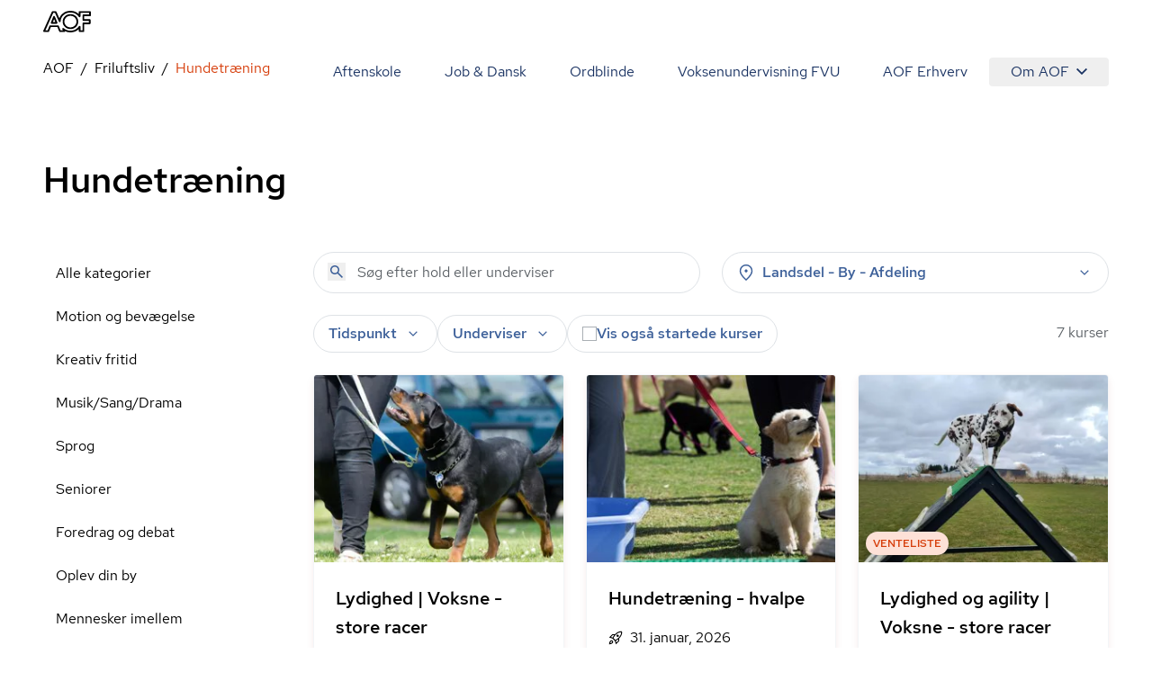

--- FILE ---
content_type: text/html; charset=utf-8
request_url: https://aof.dk/friluftsliv/hundetraening
body_size: 60021
content:


<!DOCTYPE html>
<html lang="da">

<head>
    
<!-- Cookie Information -->
<script id="CookieConsent" data-gcm-version="2.0" data-culture="DA" type="text/javascript" src="https://policy.app.cookieinformation.com/uc.js"></script>

<!-- Google Tag Manager -->
    <!-- start Google Tag Manager -->
    <script>
      window.dataLayer = window.dataLayer || [];      
      function gtag() { dataLayer.push(arguments); }
      
      gtag({
        pageType: 'Category'
      });
      
      gtag('consent', 'default', {
        'ad_user_data': 'denied',
        'ad_personalization': 'denied',
        'ad_storage': 'denied',
        'analytics_storage': 'denied',
        'wait_for_update': 500,
      });
    </script>
    <script>
        (function (w, d, s, l, i) {
            w[l] = w[l] || []; w[l].push({
                'gtm.start':
                    new Date().getTime(), event: 'gtm.js'
            }); var f = d.getElementsByTagName(s)[0],
                j = d.createElement(s), dl = l != 'dataLayer' ? '&l=' + l : ''; j.async = true; j.src =
                    'https://www.googletagmanager.com/gtm.js?id=' + i + dl; f.parentNode.insertBefore(j, f);
        })(window, document, 'script', 'dataLayer', 'GTM-TQLC8WF');
    </script>
    <!-- End Google Tag Manager -->
<script defer id="karlastatic-script" src="https://static.karlahub.com/static/js/main.js?key=g-mSO7OhYcx962GcIVDO1x0PJMbxTrWRCHZA6mcdNSc"></script>
 <script>
    function loadKarla() {
      var KarlaStaticTag_fbksxxni = document.currentScript;
      new KarlaStatic({ element: KarlaStaticTag_fbksxxni, model: "qmmMAkM0ZhwtmwjLNGf3", type: "chat", variant: "window" });
    }

    if (window.KarlaStatic) {
      loadKarla();
    } else {
      var KarlaScript = document.getElementById("karlastatic-script");
      KarlaScript.onload = loadKarla;
    }
    </script>
    <meta charset="utf-8">
<meta name="viewport" content="width=device-width, initial-scale=1.0" />
<title>Hvalpetr&#xE6;ning - Find et hold for dig og din hund her</title>
<meta name="description" content="Tilmeld dig hvalpetr&#xE6;ning med din hund hos AOF. Her f&#xE5;r du hj&#xE6;lp til, hvordan du l&#xE6;rer din hund simple kommandoer, lydighed og socialisering.">
    <link rel="canonical" href="https://aof.dk/friluftsliv/hundetraening" />
    <meta name="robots" content="index, follow">
<meta property="og:type" content="website" />
<meta property="og:site_name" content="" />

<meta property="og:url" content="https://aof.dk/friluftsliv/hundetraening" />
<meta property="og:title" content="" />
<meta name="twitter:card" content="summary_large_image" />
<meta name="twitter:title" content="" />

    <link rel="preload" href="/assets/fonts/RedHatDisplay-Medium.woff2" as="font" type="font/woff2" crossOrigin="anonymous">
<link rel="preload" href="/assets/fonts/RedHatText-Regular.woff2" as="font" type="font/woff2" crossOrigin="anonymous">
<link rel="preload" href="/assets/fonts/RedHatText-Medium.woff2" as="font" type="font/woff2" crossOrigin="anonymous">
<link rel="preload" href="/assets/fonts/RobotoSerif-Regular.woff2" as="font" type="font/woff2" crossOrigin="anonymous">
<link rel="preload" href="/assets/fonts/RobotoSerif-Light.woff2" as="font" type="font/woff2" crossOrigin="anonymous">
<link rel="preload" as="style" href="/assets/entry-client-CVcg55Ji.css">
<link rel="stylesheet" type="text/css" href="/assets/entry-client-CVcg55Ji.css">
<script type="module" src="/assets/entry-client-g_Mv_jqN.js"></script>
<link rel="modulepreload" href="/assets/Footer-CdkdJZTS.js">
<link rel="modulepreload" href="/assets/AofLogo-D5y2-Mou.js">
<link rel="modulepreload" href="/assets/clsx-B-dksMZM.js">
<link rel="modulepreload" href="/assets/HyphenatedText-CpVT2uMP.js">
<link rel="modulepreload" href="/assets/hyphenation-Dfg7v_U4.js">
<link rel="modulepreload" href="/assets/Sprite-DPGdhyJR.js">
<link rel="modulepreload" href="/assets/Header-C7tqJnnx.js">
<link rel="modulepreload" href="/assets/MediaQuery-DZmmFlDA.js">
<link rel="modulepreload" href="/assets/useMedia-CJZqrGLW.js">
<link rel="modulepreload" href="/assets/screens-B02I67MW.js">
<link rel="modulepreload" href="/assets/NotificationBanner-BSSuWZCA.js">
<link rel="modulepreload" href="/assets/popover-C-bVjHXA.js">
<link rel="modulepreload" href="/assets/keyboard-TX4Rv-4L.js">
<link rel="modulepreload" href="/assets/use-is-mounted-Dz6-paO1.js">
<link rel="modulepreload" href="/assets/hidden-D1vWyZ1z.js">
<link rel="modulepreload" href="/assets/transition-D9b6dRia.js">
<link rel="icon" type="image/svg+xml" href="/assets/favicon.svg">
<script data-relayout>self.__relayoutText=(r,t,e)=>{e=e||document.querySelector(`[data-br="${r}"]`);let a=e.parentElement,n=b=>e.style.maxWidth=b+"px";e.style.maxWidth="";let s=a.clientWidth,l=a.clientHeight,i=s/2-.25,u=s+.5,c;if(s){for(;i+1<u;)c=Math.round((i+u)/2),n(c),a.clientHeight===l?u=c:i=c;n(u*t+s*(1-t))}e.__observer||(e.__observer=new ResizeObserver(()=>{self.__relayoutText(0,+e.dataset.brr,e)})).observe(a)}</script>
<script>let url="/umbraco/engage/pagedata/ping",pageviewId="510aac49bf2642ec8144d081a6e1d7c5";if("function"==typeof navigator.sendBeacon&&"function"==typeof Blob){let e=new Blob([pageviewId],{type:"text/plain"});navigator.sendBeacon(url,e)}else{let a=new XMLHttpRequest;a.open("POST",url,1),a.setRequestHeader("Content-Type","text/plain"),a.send(pageviewId)}</script></head>

<body>
    

    <!-- Google Tag Manager (noscript) -->
    <noscript>
        <iframe src="https://www.googletagmanager.com/ns.html?id=GTM-TQLC8WF"
                height="0" width="0" style="display:none;visibility:hidden"></iframe></noscript>
    <!-- End Google Tag Manager (noscript) -->
<script id="sleeknoteScript" type="text/javascript">
    (function () {
        var sleeknoteScriptTag = document.createElement("script");
        sleeknoteScriptTag.type = "text/javascript";
        sleeknoteScriptTag.charset = "utf-8";
        sleeknoteScriptTag.src = ("//sleeknotecustomerscripts.sleeknote.com/174922.js");
        var s = document.getElementById("sleeknoteScript");
        s.parentNode.insertBefore(sleeknoteScriptTag, s);
    })();
</script>

<div id="root" class="grid min-h-screen grid-body-layout">
    <header data-module="Header" class="min-h-16 lg:min-h-14 sticky top-0 z-20 bg-white"><!--$--><div class="container text-blue-20 h-full"><div class="relative flex h-full items-center justify-between"><a href="/" class="py-2 font-bold"><svg width="53" height="24" viewBox="0 0 53 24" fill="none" xmlns="http://www.w3.org/2000/svg" focusable="false" aria-label="AOF"><path d="M30.263 24C28.0708 24 26.0714 23.5434 24.2663 22.6562C24.2663 23.1837 23.8324 23.5918 23.303 23.5918H18.6775C18.2922 23.5918 17.9312 23.3514 17.7871 22.9917L15.7634 18.0713H8.49097L6.5158 22.9917C6.37174 23.3514 6.01073 23.5918 5.62368 23.5918H0.977344C0.638893 23.5918 0.350772 23.4241 0.158119 23.1595C-0.0119753 22.8949 -0.0588373 22.5351 0.0869541 22.248L9.62262 0.984071C9.76668 0.648555 10.1277 0.408153 10.513 0.408153H13.7899C14.1752 0.408153 14.5119 0.624338 14.6803 0.984071L17.9798 8.40009C18.582 6.57722 19.6651 4.92037 21.2064 3.48144C23.6901 1.17605 26.7465 0 30.263 0C33.8037 0 36.8619 1.17605 39.3439 3.48144C39.3908 3.52814 39.4394 3.55235 39.4637 3.60078V1.36801C39.4637 0.840523 39.8958 0.408153 40.4287 0.408153H52.035C52.5661 0.408153 53 0.840523 53 1.36801V5.01722C53 5.54471 52.5661 5.97708 52.035 5.97708H45.6044V9.31152H51.674C52.2033 9.31152 52.6372 9.74389 52.6372 10.2731V13.9206C52.6372 14.4481 52.2033 14.8805 51.674 14.8805H45.6044V22.6078C45.6044 23.1353 45.1705 23.5676 44.6411 23.5676H40.453C39.9219 23.5676 39.488 23.1353 39.488 22.6078V20.3992C39.4394 20.4477 39.3908 20.4719 39.3682 20.5203C36.8619 22.824 33.8037 24 30.263 24ZM22.1471 19.1038C22.3883 19.1038 22.6053 19.1765 22.7962 19.3442C24.8929 21.1913 27.3488 22.0803 30.2873 22.0803C33.3698 22.0803 35.8986 21.1204 38.0422 19.1038C38.6687 18.5279 39.1981 17.8794 39.6563 17.2325C39.8958 16.8728 40.3298 16.7275 40.7394 16.8486C41.149 16.9679 41.4406 17.3519 41.4406 17.76V21.6721H43.7021V13.9448C43.7021 13.4156 44.136 12.9849 44.6654 12.9849H50.735V11.2555H44.6654C44.136 11.2555 43.7021 10.8248 43.7021 10.2956V5.01722C43.7021 4.488 44.136 4.05736 44.6654 4.05736H51.0717V2.32788H41.4145V6.23997C41.4145 6.67234 41.1247 7.03207 40.7151 7.15314C40.3055 7.27247 39.8733 7.12893 39.632 6.76919C39.1738 6.09642 38.6444 5.47208 38.0179 4.89617C35.8743 2.88132 33.3455 1.92146 30.263 1.92146C27.2048 1.92146 24.6516 2.88132 22.5081 4.87196C20.46 6.7692 19.4256 9.02444 19.3527 11.7121C19.3284 12.1686 19.016 12.5526 18.5821 12.6235C18.1481 12.7203 17.6899 12.4799 17.4973 12.0718L13.1391 2.32789H11.1396L2.47001 21.6721H4.97455L6.94972 16.7518C7.09378 16.392 7.45479 16.1516 7.84011 16.1516H16.3899C16.7752 16.1516 17.1363 16.392 17.282 16.7518L19.3041 21.6721H21.7843L21.2307 20.4719C21.038 20.0637 21.1838 19.5847 21.5448 19.2958C21.7375 19.1765 21.9544 19.1038 22.1471 19.1038ZM30.263 20.3525C27.8782 20.3525 25.8076 19.5362 24.1448 17.9278C22.4838 16.3194 21.6403 14.3287 21.6403 12.0009C21.6403 9.67298 22.4838 7.68062 24.1691 6.0722C25.8319 4.46378 27.8782 3.6492 30.2873 3.6492C32.6721 3.6492 34.7427 4.46378 36.4037 6.0722C38.0908 7.68062 38.9343 9.67298 38.9343 12.0009C38.9343 14.3287 38.0908 16.3194 36.4037 17.9278C34.7184 19.5362 32.6721 20.3525 30.263 20.3525ZM30.263 5.56892C28.3607 5.56892 26.8194 6.19327 25.4934 7.44022C24.1934 8.6889 23.5668 10.1763 23.5668 12.0009C23.5668 13.7995 24.1934 15.2886 25.4934 16.5598C26.7951 17.8327 28.3607 18.4311 30.263 18.4311C32.1652 18.4311 33.7065 17.8085 35.0308 16.5598C36.3325 15.3128 36.9591 13.8237 36.9591 12.0009C36.9591 10.2005 36.3325 8.71311 35.0308 7.44022C33.7308 6.19326 32.1652 5.56892 30.263 5.56892ZM14.8973 14.4239H9.33277C9.02035 14.4239 8.70794 14.2561 8.53958 13.9915C8.36948 13.7286 8.32262 13.3914 8.44238 13.1043L11.1882 6.33681C11.3322 5.97708 11.6933 5.73668 12.0786 5.73668C12.4639 5.73668 12.8249 5.97708 12.9707 6.33681L15.7877 13.1043C15.9092 13.3914 15.8849 13.7286 15.6922 14.0157C15.5238 14.2561 15.234 14.4239 14.8973 14.4239ZM10.7786 12.5041H13.4515L12.1029 9.24061L10.7786 12.5041Z" fill="#000"></path></svg><span class="sr-only"></span></a><button class="absolute right-0 -m-2 flex items-center justify-center p-2 lg:hidden"><svg class="size-6" aria-hidden="true"><use xlink:href="/assets/sprites-DirJI3Ks.svg#burger"></use></svg><span class="sr-only">Åben mobil menu</span></button><div class="contents lg:hidden"></div><div class="hidden lg:block"><nav class="fixed inset-x-0 bottom-0 top-14 flex-wrap justify-end overflow-y-scroll overscroll-none bg-white lg:relative lg:inset-auto lg:flex lg:overflow-y-visible lg:py-2"><a href="/aftenskole" class="block border-b  border-black-80 p-6 text-xl md:hover:text-orange-20 lg:inline-block lg:border-b-0 lg:py-1 lg:text-base">Aftenskole</a><a href="/jobogdansk" class="block border-b  border-black-80 p-6 text-xl md:hover:text-orange-20 lg:inline-block lg:border-b-0 lg:py-1 lg:text-base">Job &amp; Dansk</a><a href="/ordblindeundervisning" class="block border-b  border-black-80 p-6 text-xl md:hover:text-orange-20 lg:inline-block lg:border-b-0 lg:py-1 lg:text-base">Ordblinde</a><a href="/fvu" class="block border-b  border-black-80 p-6 text-xl md:hover:text-orange-20 lg:inline-block lg:border-b-0 lg:py-1 lg:text-base">Voksenundervisning FVU</a><a href="/aof-erhverv" class="block border-b  border-black-80 p-6 text-xl md:hover:text-orange-20 lg:inline-block lg:border-b-0 lg:py-1 lg:text-base">AOF Erhverv</a><div class="lg:inline-block"><div class="hidden lg:inline-block" data-headlessui-state=""><button class="hidden rounded md:hover:text-orange-20 lg:flex lg:items-center lg:px-6 lg:py-1" type="button" aria-expanded="false" data-headlessui-state="">Om AOF<svg class="ml-2 size-3"><use xlink:href="/assets/sprites-DirJI3Ks.svg#chevron-down"></use></svg></button><div class="absolute right-0 z-10 mt-0.5 rounded border border-black-90 bg-white p-4 text-left shadow-md" id="headlessui-popover-panel-:Rite:" tabindex="-1" hidden="" style="display:none" data-headlessui-state=""><a href="/om-aof" class="mb-12 flex items-center md:hover:text-orange-20 lg:mb-0 lg:py-2.5">Om AOF</a><a href="/regioner" class="mb-12 flex items-center md:hover:text-orange-20 lg:mb-0 lg:py-2.5">AOF&#x27;s Regioner</a><a href="/aftenskoler" class="mb-12 flex items-center md:hover:text-orange-20 lg:mb-0 lg:py-2.5">AOF&#x27;s Aftenskoler</a><a href="/om-aof/medlemsorganisationer" class="mb-12 flex items-center md:hover:text-orange-20 lg:mb-0 lg:py-2.5">AOF&#x27;s medlemsorganisationer</a><a href="/om-aof/vision-og-mission" class="mb-12 flex items-center md:hover:text-orange-20 lg:mb-0 lg:py-2.5">AOF&#x27;s vision og mission</a><a href="/om-aof/vaerdier" class="mb-12 flex items-center md:hover:text-orange-20 lg:mb-0 lg:py-2.5">AOF&#x27;s værdier</a></div></div><div hidden="" style="position:fixed;top:1px;left:1px;width:1px;height:0;padding:0;margin:-1px;overflow:hidden;clip:rect(0, 0, 0, 0);white-space:nowrap;border-width:0;display:none"></div><div class="px-6 lg:hidden"><a href="/om-aof" class="flex items-center py-3 first:pt-7 last:pb-7 md:hover:text-orange-20">Om AOF</a><a href="/regioner" class="flex items-center py-3 first:pt-7 last:pb-7 md:hover:text-orange-20">AOF&#x27;s Regioner</a><a href="/aftenskoler" class="flex items-center py-3 first:pt-7 last:pb-7 md:hover:text-orange-20">AOF&#x27;s Aftenskoler</a><a href="/om-aof/medlemsorganisationer" class="flex items-center py-3 first:pt-7 last:pb-7 md:hover:text-orange-20">AOF&#x27;s medlemsorganisationer</a><a href="/om-aof/vision-og-mission" class="flex items-center py-3 first:pt-7 last:pb-7 md:hover:text-orange-20">AOF&#x27;s vision og mission</a><a href="/om-aof/vaerdier" class="flex items-center py-3 first:pt-7 last:pb-7 md:hover:text-orange-20">AOF&#x27;s værdier</a></div></div></nav></div></div></div><!--/$--></header><script type="application/json">{"logoLink":{"href":"/"},"menuItems":[{"href":"/aftenskole","label":"Aftenskole","active":false},{"href":"/jobogdansk","label":"Job & Dansk","active":false},{"href":"/ordblindeundervisning","label":"Ordblinde","active":false},{"href":"/fvu","label":"Voksenundervisning FVU","active":false},{"href":"/aof-erhverv","label":"AOF Erhverv","active":false},{"label":"Om AOF","active":false,"subItems":[{"href":"/om-aof","label":"Om AOF"},{"href":"/regioner","label":"AOF's Regioner"},{"href":"/aftenskoler","label":"AOF's Aftenskoler"},{"href":"/om-aof/medlemsorganisationer","label":"AOF's medlemsorganisationer"},{"href":"/om-aof/vision-og-mission","label":"AOF's vision og mission"},{"href":"/om-aof/vaerdier","label":"AOF's værdier"}]}],"searchLink":"/aftenskole","moduleName":"Header"}</script>
    <main id="main">
        
<div data-layout="subpage">
    
    <div data-server-module="Breadcrumbs"><nav class="mb-2 lg:mt-2 lg:mb-4" aria-label="Breadcrumbs"><div class="container"><a href="/friluftsliv" class="lg:hidden text-blue-10 hover:text-orange-20 flex items-center gap-x-2"><svg class="size-3 flex-none"><use xlink:href="/assets/sprites-DirJI3Ks.svg#arrow-back"></use></svg><span>Friluftsliv</span></a><ol class="hidden lg:flex max-w-full flex-wrap"><li class="flex items-center after:content-[&#x27;/&#x27;] after:mx-2"><a href="https://aof.dk" class="min-w-0 truncate  hover:text-orange-20 hover:underline">AOF</a></li><li class="flex items-center after:content-[&#x27;/&#x27;] after:mx-2"><a href="/friluftsliv" class="min-w-0 truncate  hover:text-orange-20 hover:underline">Friluftsliv</a></li><li class="flex min-w-0 items-center"><span aria-current="page" class="truncate text-orange-20">Hundetræning</span></li></ol></div></nav></div>
    <section data-module="FilteredCourseList"><!--$--><div class="container mb-10 lg:mb-14 xl:mb-16"><div class="pb-6 pt-4 lg:pb-14"><h1 class="style-headline-lg">Hundetræning</h1></div><div class="items-start gap-x-4 md:grid md:grid-cols-3 lg:grid-cols-4"><aside class="hidden md:col-span-1 md:block lg:col-span-1"><ul><li class="block"><a href="/aftenskole" class="block px-3.5 py-3 hover:bg-orange-90 md:hover:text-orange-20">Alle kategorier</a></li><li class="block"><a aria-expanded="false" href="/motion-og-bevaegelse" class="block px-3.5 py-3 md:hover:text-orange-20">Motion og bevægelse</a></li><li class="block"><a aria-expanded="false" href="/kreativ-fritid" class="block px-3.5 py-3 md:hover:text-orange-20">Kreativ fritid</a></li><li class="block"><a aria-expanded="false" href="/musiksangdrama" class="block px-3.5 py-3 md:hover:text-orange-20">Musik/Sang/Drama</a></li><li class="block"><a aria-expanded="false" href="/sprog" class="block px-3.5 py-3 md:hover:text-orange-20">Sprog</a></li><li class="block"><a aria-expanded="false" href="/seniorer" class="block px-3.5 py-3 md:hover:text-orange-20">Seniorer</a></li><li class="block"><a aria-expanded="false" href="/foredrag-og-debat" class="block px-3.5 py-3 md:hover:text-orange-20">Foredrag og debat</a></li><li class="block"><a aria-expanded="false" href="/oplev-din-by" class="block px-3.5 py-3 md:hover:text-orange-20">Oplev din by</a></li><li class="block"><a aria-expanded="false" href="/mennesker-imellem" class="block px-3.5 py-3 md:hover:text-orange-20">Mennesker imellem</a></li><li class="block"><a aria-expanded="false" href="/mad-og-vin" class="block px-3.5 py-3 md:hover:text-orange-20">Mad og vin</a></li><li class="block"><a aria-expanded="false" href="/sundhed-og-livsstil" class="block px-3.5 py-3 md:hover:text-orange-20">Sundhed og livsstil</a></li><li class="block"><a aria-expanded="false" href="/familieaktiviteter" class="block px-3.5 py-3 md:hover:text-orange-20">Familieaktiviteter</a></li><li class="block"><a aria-expanded="false" href="/it" class="block px-3.5 py-3 md:hover:text-orange-20">IT</a></li><li class="block"><a aria-expanded="false" href="/friluftsliv" class="block px-3.5 py-3 md:hover:text-orange-20 font-medium">Friluftsliv</a><ul><li class="ml-4"><a href="/friluftsliv/flyteori" class="block px-3.5 py-3 hover:bg-orange-90 md:hover:text-orange-20">Fly/Teori</a></li><li class="ml-4"><a href="/friluftsliv/hundetraening" class="block px-3.5 py-3 hover:bg-orange-90 md:hover:text-orange-20 font-medium text-orange-20 hover:text-orange-10">Hundetræning</a></li><li class="ml-4"><a href="/friluftsliv/hus-og-have" class="block px-3.5 py-3 hover:bg-orange-90 md:hover:text-orange-20">Hus og Have</a></li><li class="ml-4"><a href="/friluftsliv/i-luften" class="block px-3.5 py-3 hover:bg-orange-90 md:hover:text-orange-20">I luften</a></li><li class="ml-4"><a href="/friluftsliv/jagttegn" class="block px-3.5 py-3 hover:bg-orange-90 md:hover:text-orange-20">Jagttegn</a></li><li class="ml-4"><a href="/friluftsliv/oplevelse-i-skoven" class="block px-3.5 py-3 hover:bg-orange-90 md:hover:text-orange-20">Oplevelse i skoven</a></li><li class="ml-4"><a href="/friluftsliv/sejladsnavigation" class="block px-3.5 py-3 hover:bg-orange-90 md:hover:text-orange-20">Sejlads/Navigation</a></li></ul></li><li class="block"><a aria-expanded="false" href="/gaver" class="block px-3.5 py-3 md:hover:text-orange-20">Gaver</a></li><li class="block"><a aria-expanded="false" href="/kommunikation" class="block px-3.5 py-3 md:hover:text-orange-20">Kommunikation</a></li><li class="block"><a aria-expanded="false" href="/rejser" class="block px-3.5 py-3 md:hover:text-orange-20">Rejser</a></li><li class="block"><a aria-expanded="false" href="/filmteaterkoncert" class="block px-3.5 py-3 md:hover:text-orange-20">Film/Teater/Koncert</a></li></ul></aside><div class="md:col-span-2 lg:col-span-3"><div class="mb-6 grid sm:grid-cols-2 lg:grid-cols-2 md:grid-cols-1 gap-2 gap-x-6"><form novalidate="" role="search" class="w-full"><div class="relative"><input type="search" name="query" class="bg-none font-medium text-blue-40 placeholder:font-normal" placeholder="Søg efter hold eller underviser" aria-label="Søg" autoComplete="off" value=""/><button type="submit" class="absolute left-4 top-3" tabindex="-1" aria-label="Søg"><svg class="size-5 text-blue-40"><use xlink:href="/assets/sprites-DirJI3Ks.svg#search"></use></svg></button></div></form><div class="md:relative" data-headlessui-state=""><div class=""><button aria-expanded="false" data-headlessui-state="" aria-describedby="location-label" aria-label="Steder" class="group font-medium transition-colors select-none px-5 md:px-4 bg-white text-blue-40 rounded-full border border-black-80 aria-pressed:border-orange-40 aria-pressed:bg-white aria-pressed:text-orange-20 hover:bg-blue-90 active:bg-blue-90 ui-focus-visible:bg-blue-90 ui-focus-visible:border-blue-90 active:border-blue-90 hover:border-blue-90 hover:text-blue-20 ui-focus-visible:text-blue-20 active:text-blue-20 w-full leading-6 py-2.5 md:py-2.5"><span class="flex items-center space-x-2"><svg class="size-5"><use xlink:href="/assets/sprites-DirJI3Ks.svg#pin"></use></svg><label id="location-label" class="cursor-pointer grow text-left">Landsdel - By - Afdeling</label><svg class="size-5 transition-transform group-aria-expanded:rotate-180 group-aria-collapsed:rotate-0"><use xlink:href="/assets/sprites-DirJI3Ks.svg#expand_more"></use></svg></span></button></div></div><div hidden="" style="position:fixed;top:1px;left:1px;width:1px;height:0;padding:0;margin:-1px;overflow:hidden;clip:rect(0, 0, 0, 0);white-space:nowrap;border-width:0;display:none"></div></div><div class="mb-4 flex flex-col gap-6 md:flex-row md:justify-between"><div class="space-y-6 md:space-y-4"><div class="relative flex flex-wrap gap-2 md:gap-4"><div class="md:relative md:hidden" data-headlessui-state=""><div class=""><button class="rounded-full bg-blue-60 px-4 py-3 font-medium text-blue-10" aria-expanded="false" data-headlessui-state=""><span class="flex items-center gap-x-2"><svg class="size-5"><use xlink:href="/assets/sprites-DirJI3Ks.svg#format_list_bulleted"></use></svg>Kategorier</span></button></div></div><div class="md:relative" data-headlessui-state=""><div class=""><button aria-expanded="false" data-headlessui-state="" aria-label="Tider" aria-describedby="time-label" class="group font-medium transition-colors select-none px-5 py-3 md:px-4 md:py-2 bg-white text-blue-40 rounded-full border border-black-80 aria-pressed:border-orange-40 aria-pressed:bg-white aria-pressed:text-orange-20 hover:bg-blue-90 active:bg-blue-90 ui-focus-visible:bg-blue-90 ui-focus-visible:border-blue-90 active:border-blue-90 hover:border-blue-90 hover:text-blue-20 ui-focus-visible:text-blue-20 active:text-blue-20"><span class="flex items-center space-x-2"><label id="time-label" class="cursor-pointer">Tidspunkt</label><svg class="size-5 transition-transform group-aria-expanded:rotate-180 group-aria-collapsed:rotate-0"><use xlink:href="/assets/sprites-DirJI3Ks.svg#expand_more"></use></svg></span></button></div></div><div class="md:relative" data-headlessui-state=""><div class=""><button aria-expanded="false" data-headlessui-state="" aria-describedby="teacher-label" aria-label="Undervisere" class="group font-medium transition-colors select-none px-5 py-3 md:px-4 md:py-2 bg-white text-blue-40 rounded-full border border-black-80 aria-pressed:border-orange-40 aria-pressed:bg-white aria-pressed:text-orange-20 hover:bg-blue-90 active:bg-blue-90 ui-focus-visible:bg-blue-90 ui-focus-visible:border-blue-90 active:border-blue-90 hover:border-blue-90 hover:text-blue-20 ui-focus-visible:text-blue-20 active:text-blue-20"><span class="flex items-center space-x-2"><span id="teacher-label">Underviser</span><svg class="size-5 transition-transform group-aria-expanded:rotate-180 group-aria-collapsed:rotate-0"><use xlink:href="/assets/sprites-DirJI3Ks.svg#expand_more"></use></svg></span></button></div></div><label class="has-focus-outline flex cursor-pointer items-center gap-2 rounded-full border border-black-80 px-4 py-3 transition-colors hover:bg-blue-90 has-[:checked]:border-blue-80 has-[:checked]:bg-blue-80 has-[:focus-visible]:bg-blue-90 has-[:checked]:ring-blue-60 md:py-2"><input type="checkbox" class="peer relative size-4 shrink-0 cursor-pointer appearance-none rounded-none border border-black-60 bg-white text-blue-20 checked:border-transparent checked:bg-blue-20 hover:border-black-60 focus:border-blue-20"/><span class="peer font-medium text-blue-40 peer-checked:text-blue-10">Vis også startede kurser</span><svg class="absolute hidden size-2 p-2 text-white peer-checked:block" name="checkmark"><use xlink:href="/assets/sprites-DirJI3Ks.svg#checkmark"></use></svg></label></div><div hidden="" style="position:fixed;top:1px;left:1px;width:1px;height:0;padding:0;margin:-1px;overflow:hidden;clip:rect(0, 0, 0, 0);white-space:nowrap;border-width:0;display:none"></div></div><div class="w-20 flex-none"><span></span></div></div><div class="h-screen"><div class="relative h-80 fill-white text-orange-20"><div role="status" class="grid place-items-center h-full"><svg aria-hidden="true" class="animate-spin w-8 h-8" viewBox="0 0 100 101" fill="none"><path d="M100 50.5908C100 78.2051 77.6142 100.591 50 100.591C22.3858 100.591 0 78.2051 0 50.5908C0 22.9766 22.3858 0.59082 50 0.59082C77.6142 0.59082 100 22.9766 100 50.5908ZM9.08144 50.5908C9.08144 73.1895 27.4013 91.5094 50 91.5094C72.5987 91.5094 90.9186 73.1895 90.9186 50.5908C90.9186 27.9921 72.5987 9.67226 50 9.67226C27.4013 9.67226 9.08144 27.9921 9.08144 50.5908Z" class="fill-white"></path><path d="M93.9676 39.0409C96.393 38.4038 97.8624 35.9116 97.0079 33.5539C95.2932 28.8227 92.871 24.3692 89.8167 20.348C85.8452 15.1192 80.8826 10.7238 75.2124 7.41289C69.5422 4.10194 63.2754 1.94025 56.7698 1.05124C51.7666 0.367541 46.6976 0.446843 41.7345 1.27873C39.2613 1.69328 37.813 4.19778 38.4501 6.62326C39.0873 9.04874 41.5694 10.4717 44.0505 10.1071C47.8511 9.54855 51.7191 9.52689 55.5402 10.0491C60.8642 10.7766 65.9928 12.5457 70.6331 15.2552C75.2735 17.9648 79.3347 21.5619 82.5849 25.841C84.9175 28.9121 86.7997 32.2913 88.1811 35.8758C89.083 38.2158 91.5421 39.6781 93.9676 39.0409Z" class="fill-orange-20"></path></svg><span class="sr-only">Loading...</span></div></div></div></div></div></div><!--/$--></section><script type="application/json">{"path":"/friluftsliv/hundetraening","queryString":"","defaultFacets":"computed_category:Friluftsliv_Hundetræning;","allCategoriesLink":{"href":"/aftenskole","label":"Alle kategorier","active":true},"title":"Hundetræning","description":"","filters":{"categories":{"facetKey":"computed_category","hide":false,"list":[{"key":"Motion og bevægelse","value":"Motion og bevægelse","hints":1596,"path":"/motion-og-bevaegelse","selected":false,"children":[{"key":"Motion og bevægelse_Aerobic","value":"Aerobic","hints":4,"path":"/motion-og-bevaegelse/aerobic","selected":false},{"key":"Motion og bevægelse_Afspænding","value":"Afspænding","hints":73,"path":"/motion-og-bevaegelse/afspaending","selected":false},{"key":"Motion og bevægelse_Alexanderteknik","value":"Alexanderteknik","hints":4,"path":"/motion-og-bevaegelse/alexanderteknik","selected":false},{"key":"Motion og bevægelse_Babygymnastik","value":"Babygymnastik","hints":45,"path":"/motion-og-bevaegelse/babygymnastik","selected":false},{"key":"Motion og bevægelse_Bodytoning","value":"Bodytoning","hints":14,"path":"/motion-og-bevaegelse/bodytoning","selected":false},{"key":"Motion og bevægelse_Callanetics","value":"Callanetics","hints":7,"path":"/motion-og-bevaegelse/callanetics","selected":false},{"key":"Motion og bevægelse_Dans","value":"Dans","hints":56,"path":"/motion-og-bevaegelse/dans","selected":false},{"key":"Motion og bevægelse_Effekttræning","value":"Effekttræning","hints":18,"path":"/motion-og-bevaegelse/effekttraening","selected":false},{"key":"Motion og bevægelse_Graviditet og fødsel","value":"Graviditet og fødsel","hints":19,"path":"/motion-og-bevaegelse/graviditet-og-foedsel","selected":false},{"key":"Motion og bevægelse_Gymnastik","value":"Gymnastik","hints":43,"path":"/motion-og-bevaegelse/gymnastik","selected":false},{"key":"Motion og bevægelse_Mave/baller/lår","value":"Mave/baller/lår","hints":8,"path":"/motion-og-bevaegelse/maveballerlaar","selected":false},{"key":"Motion og bevægelse_Mest for børn","value":"Mest for børn","hints":15,"path":"/motion-og-bevaegelse/mest-for-boern","selected":false},{"key":"Motion og bevægelse_Motion i vand","value":"Motion i vand","hints":386,"path":"/motion-og-bevaegelse/motion-i-vand","selected":false},{"key":"Motion og bevægelse_Motion og afspænding","value":"Motion og afspænding","hints":235,"path":"/motion-og-bevaegelse/motion-og-afspaending","selected":false},{"key":"Motion og bevægelse_Pilates","value":"Pilates","hints":84,"path":"/motion-og-bevaegelse/pilates","selected":false},{"key":"Motion og bevægelse_Puls og styrke","value":"Puls og styrke","hints":33,"path":"/motion-og-bevaegelse/puls-og-styrke","selected":false},{"key":"Motion og bevægelse_Qi Gong","value":"Qi Gong","hints":44,"path":"/motion-og-bevaegelse/qi-gong","selected":false},{"key":"Motion og bevægelse_Ryg/Nakke/Skuldre","value":"Ryg/Nakke/Skuldre","hints":61,"path":"/motion-og-bevaegelse/rygnakkeskuldre","selected":false},{"key":"Motion og bevægelse_Særlige hensyn","value":"Særlige hensyn","hints":240,"path":"/motion-og-bevaegelse/saerlige-hensyn","selected":false},{"key":"Motion og bevægelse_Selvforsvar","value":"Selvforsvar","hints":5,"path":"/motion-og-bevaegelse/selvforsvar","selected":false},{"key":"Motion og bevægelse_Små hold","value":"Små hold","hints":120,"path":"/motion-og-bevaegelse/smaa-hold","selected":false},{"key":"Motion og bevægelse_Stavgang","value":"Stavgang","hints":2,"path":"/motion-og-bevaegelse/stavgang","selected":false},{"key":"Motion og bevægelse_Tai Chi","value":"Tai Chi","hints":24,"path":"/motion-og-bevaegelse/tai-chi","selected":false},{"key":"Motion og bevægelse_Udendørs fitness","value":"Udendørs fitness","hints":8,"path":"/motion-og-bevaegelse/udendoers-fitness","selected":false},{"key":"Motion og bevægelse_Voksen/barngymnastik","value":"Voksen/barngymnastik","hints":4,"path":"/motion-og-bevaegelse/voksenbarngymnastik","selected":false},{"key":"Motion og bevægelse_Yoga og meditation","value":"Yoga og meditation","hints":540,"path":"/motion-og-bevaegelse/yoga-og-meditation","selected":false},{"key":"Motion og bevægelse_Zumba Fitness","value":"Zumba Fitness","hints":32,"path":"/motion-og-bevaegelse/zumba-fitness","selected":false}]},{"key":"Kreativ fritid","value":"Kreativ fritid","hints":693,"path":"/kreativ-fritid","selected":false,"children":[{"key":"Kreativ fritid_Blomster/Dekoration","value":"Blomster/Dekoration","hints":19,"path":"/kreativ-fritid/blomsterdekoration","selected":false},{"key":"Kreativ fritid_Bolig og indretning","value":"Bolig og indretning","hints":11,"path":"/kreativ-fritid/bolig-og-indretning","selected":false},{"key":"Kreativ fritid_Broderi","value":"Broderi","hints":9,"path":"/kreativ-fritid/broderi","selected":false},{"key":"Kreativ fritid_Collage","value":"Collage","hints":2,"path":"/kreativ-fritid/collage","selected":false},{"key":"Kreativ fritid_Farver og stil","value":"Farver og stil","hints":6,"path":"/kreativ-fritid/farver-og-stil","selected":false},{"key":"Kreativ fritid_Foto og video","value":"Foto og video","hints":29,"path":"/kreativ-fritid/foto-og-video","selected":false},{"key":"Kreativ fritid_Glas og porcelæn","value":"Glas og porcelæn","hints":15,"path":"/kreativ-fritid/glas-og-porcelaen","selected":false},{"key":"Kreativ fritid_Håndværk og hobby","value":"Håndværk og hobby","hints":125,"path":"/kreativ-fritid/haandvaerk-og-hobby","selected":false},{"key":"Kreativ fritid_Kalligrafi","value":"Kalligrafi","hints":2,"path":"/kreativ-fritid/kalligrafi","selected":false},{"key":"Kreativ fritid_Keramik og skulptur","value":"Keramik og skulptur","hints":169,"path":"/kreativ-fritid/keramik-og-skulptur","selected":false},{"key":"Kreativ fritid_Kortspil","value":"Kortspil","hints":1,"path":"/kreativ-fritid/kortspil","selected":false},{"key":"Kreativ fritid_Kreativ med teknologi","value":"Kreativ med teknologi","hints":5,"path":"/kreativ-fritid/kreativ-med-teknologi","selected":false},{"key":"Kreativ fritid_Kunstforståelse","value":"Kunstforståelse","hints":23,"path":"/kreativ-fritid/kunstforstaaelse","selected":false},{"key":"Kreativ fritid_Løbbinding","value":"Løbbinding","hints":4,"path":"/kreativ-fritid/loebbinding","selected":false},{"key":"Kreativ fritid_Maleri","value":"Maleri","hints":139,"path":"/kreativ-fritid/maleri","selected":false},{"key":"Kreativ fritid_Mest for børn","value":"Mest for børn","hints":4,"path":"/kreativ-fritid/mest-for-boern","selected":false},{"key":"Kreativ fritid_Patchwork","value":"Patchwork","hints":8,"path":"/kreativ-fritid/patchwork","selected":false},{"key":"Kreativ fritid_Pileflet","value":"Pileflet","hints":10,"path":"/kreativ-fritid/pileflet","selected":false},{"key":"Kreativ fritid_Særlige hensyn","value":"Særlige hensyn","hints":6,"path":"/kreativ-fritid/saerlige-hensyn","selected":false},{"key":"Kreativ fritid_Smykker","value":"Smykker","hints":24,"path":"/kreativ-fritid/smykker","selected":false},{"key":"Kreativ fritid_Strik og hækling","value":"Strik og hækling","hints":18,"path":"/kreativ-fritid/strik-og-haekling","selected":false},{"key":"Kreativ fritid_Syning","value":"Syning","hints":131,"path":"/kreativ-fritid/syning","selected":false},{"key":"Kreativ fritid_Tegning","value":"Tegning","hints":67,"path":"/kreativ-fritid/tegning","selected":false},{"key":"Kreativ fritid_Tekstil/Håndarbejde","value":"Tekstil/Håndarbejde","hints":1,"path":"/kreativ-fritid/tekstilhaandarbejde","selected":false}]},{"key":"Musik/Sang/Drama","value":"Musik/Sang/Drama","hints":454,"path":"/musiksangdrama","selected":false,"children":[{"key":"Musik/Sang/Drama_Andre instrumenter","value":"Andre instrumenter","hints":3,"path":"/musiksangdrama/andre-instrumenter","selected":false},{"key":"Musik/Sang/Drama_Bas","value":"Bas","hints":16,"path":"/musiksangdrama/bas","selected":false},{"key":"Musik/Sang/Drama_Blæseinstrumenter","value":"Blæseinstrumenter","hints":22,"path":"/musiksangdrama/blaeseinstrumenter","selected":false},{"key":"Musik/Sang/Drama_Blokfløjte","value":"Blokfløjte","hints":7,"path":"/musiksangdrama/blokfloejte","selected":false},{"key":"Musik/Sang/Drama_Drama","value":"Drama","hints":4,"path":"/musiksangdrama/drama","selected":false},{"key":"Musik/Sang/Drama_Elorgel","value":"Elorgel","hints":11,"path":"/musiksangdrama/elorgel","selected":false},{"key":"Musik/Sang/Drama_Guitar","value":"Guitar","hints":134,"path":"/musiksangdrama/guitar","selected":false},{"key":"Musik/Sang/Drama_Harmonika","value":"Harmonika","hints":16,"path":"/musiksangdrama/harmonika","selected":false},{"key":"Musik/Sang/Drama_Keyboard","value":"Keyboard","hints":15,"path":"/musiksangdrama/keyboard","selected":false},{"key":"Musik/Sang/Drama_Klarinet","value":"Klarinet","hints":11,"path":"/musiksangdrama/klarinet","selected":false},{"key":"Musik/Sang/Drama_Klaver","value":"Klaver","hints":103,"path":"/musiksangdrama/klaver","selected":false},{"key":"Musik/Sang/Drama_Kor","value":"Kor","hints":48,"path":"/musiksangdrama/kor","selected":false},{"key":"Musik/Sang/Drama_Musikforståelse","value":"Musikforståelse","hints":3,"path":"/musiksangdrama/musikforstaaelse","selected":false},{"key":"Musik/Sang/Drama_Orkester","value":"Orkester","hints":8,"path":"/musiksangdrama/orkester","selected":false},{"key":"Musik/Sang/Drama_Særlige hensyn","value":"Særlige hensyn","hints":15,"path":"/musiksangdrama/saerlige-hensyn","selected":false},{"key":"Musik/Sang/Drama_Samspil","value":"Samspil","hints":7,"path":"/musiksangdrama/samspil","selected":false},{"key":"Musik/Sang/Drama_Sang/stemmetræning","value":"Sang/stemmetræning","hints":50,"path":"/musiksangdrama/sangstemmetraening","selected":false},{"key":"Musik/Sang/Drama_Saxofon","value":"Saxofon","hints":25,"path":"/musiksangdrama/saxofon","selected":false},{"key":"Musik/Sang/Drama_Slagtøj","value":"Slagtøj","hints":9,"path":"/musiksangdrama/slagtoej","selected":false},{"key":"Musik/Sang/Drama_Strengeinstrumenter","value":"Strengeinstrumenter","hints":6,"path":"/musiksangdrama/strengeinstrumenter","selected":false},{"key":"Musik/Sang/Drama_Trommer","value":"Trommer","hints":23,"path":"/musiksangdrama/trommer","selected":false},{"key":"Musik/Sang/Drama_Trompet","value":"Trompet","hints":6,"path":"/musiksangdrama/trompet","selected":false},{"key":"Musik/Sang/Drama_Tværfløjte","value":"Tværfløjte","hints":1,"path":"/musiksangdrama/tvaerfloejte","selected":false},{"key":"Musik/Sang/Drama_Violin","value":"Violin","hints":8,"path":"/musiksangdrama/violin","selected":false}]},{"key":"Sprog","value":"Sprog","hints":333,"path":"/sprog","selected":false,"children":[{"key":"Sprog_Arabisk","value":"Arabisk","hints":4,"path":"/sprog/arabisk","selected":false},{"key":"Sprog_Dansk","value":"Dansk","hints":2,"path":"/sprog/dansk","selected":false},{"key":"Sprog_Engelsk","value":"Engelsk","hints":46,"path":"/sprog/engelsk","selected":false},{"key":"Sprog_Fransk","value":"Fransk","hints":61,"path":"/sprog/fransk","selected":false},{"key":"Sprog_Græsk","value":"Græsk","hints":4,"path":"/sprog/graesk","selected":false},{"key":"Sprog_Italiensk","value":"Italiensk","hints":61,"path":"/sprog/italiensk","selected":false},{"key":"Sprog_Japansk","value":"Japansk","hints":11,"path":"/sprog/japansk","selected":false},{"key":"Sprog_Kinesisk","value":"Kinesisk","hints":7,"path":"/sprog/kinesisk","selected":false},{"key":"Sprog_Koreansk","value":"Koreansk","hints":2,"path":"/sprog/koreansk","selected":false},{"key":"Sprog_Polsk","value":"Polsk","hints":1,"path":"/sprog/polsk","selected":false},{"key":"Sprog_Portugisisk","value":"Portugisisk","hints":2,"path":"/sprog/portugisisk","selected":false},{"key":"Sprog_Rumænsk","value":"Rumænsk","hints":3,"path":"/sprog/rumaensk","selected":false},{"key":"Sprog_Spansk","value":"Spansk","hints":93,"path":"/sprog/spansk","selected":false},{"key":"Sprog_Tyrkisk","value":"Tyrkisk","hints":8,"path":"/sprog/tyrkisk","selected":false},{"key":"Sprog_Tysk","value":"Tysk","hints":26,"path":"/sprog/tysk","selected":false}]},{"key":"Seniorer","value":"Seniorer","hints":226,"path":"/seniorer","selected":false,"children":[{"key":"Seniorer_AOF Seniorhøjskolen","value":"AOF Seniorhøjskolen","hints":44,"path":"/seniorer/aof-seniorhoejskolen","selected":false},{"key":"Seniorer_Foredrag og debat","value":"Foredrag og debat","hints":12,"path":"/seniorer/foredrag-og-debat","selected":false},{"key":"Seniorer_Friluftsliv","value":"Friluftsliv","hints":1,"path":"/seniorer/friluftsliv","selected":false},{"key":"Seniorer_Kreativ fritid","value":"Kreativ fritid","hints":14,"path":"/seniorer/kreativ-fritid","selected":false},{"key":"Seniorer_Mad og vin","value":"Mad og vin","hints":1,"path":"/seniorer/mad-og-vin","selected":false},{"key":"Seniorer_Mennesker imellem","value":"Mennesker imellem","hints":1,"path":"/seniorer/mennesker-imellem","selected":false},{"key":"Seniorer_Motion og bevægelse","value":"Motion og bevægelse","hints":101,"path":"/seniorer/motion-og-bevaegelse","selected":false},{"key":"Seniorer_Musik, sang og drama","value":"Musik, sang og drama","hints":12,"path":"/seniorer/musik-sang-og-drama","selected":false},{"key":"Seniorer_Oplev din by","value":"Oplev din by","hints":3,"path":"/seniorer/oplev-din-by","selected":false},{"key":"Seniorer_Sprog","value":"Sprog","hints":23,"path":"/seniorer/sprog","selected":false},{"key":"Seniorer_Sundhed og livsstil","value":"Sundhed og livsstil","hints":27,"path":"/seniorer/sundhed-og-livsstil","selected":false}]},{"key":"Foredrag og debat","value":"Foredrag og debat","hints":184,"path":"/foredrag-og-debat","selected":false,"children":[{"key":"Foredrag og debat_Børn og unge","value":"Børn og unge","hints":3,"path":"/foredrag-og-debat/boern-og-unge","selected":false},{"key":"Foredrag og debat_Debat og dialog","value":"Debat og dialog","hints":65,"path":"/foredrag-og-debat/debat-og-dialog","selected":false},{"key":"Foredrag og debat_Den 3. alder","value":"Den 3. alder","hints":11,"path":"/foredrag-og-debat/den-3-alder","selected":false},{"key":"Foredrag og debat_Filosofi","value":"Filosofi","hints":4,"path":"/foredrag-og-debat/filosofi","selected":false},{"key":"Foredrag og debat_Historie","value":"Historie","hints":38,"path":"/foredrag-og-debat/historie","selected":false},{"key":"Foredrag og debat_Jorden rundt","value":"Jorden rundt","hints":7,"path":"/foredrag-og-debat/jorden-rundt","selected":false},{"key":"Foredrag og debat_Jura og økonomi","value":"Jura og økonomi","hints":1,"path":"/foredrag-og-debat/jura-og-oekonomi","selected":false},{"key":"Foredrag og debat_Kost og ernæring","value":"Kost og ernæring","hints":1,"path":"/foredrag-og-debat/kost-og-ernaering","selected":false},{"key":"Foredrag og debat_Krop og sundhed","value":"Krop og sundhed","hints":2,"path":"/foredrag-og-debat/krop-og-sundhed","selected":false},{"key":"Foredrag og debat_Kunst","value":"Kunst","hints":9,"path":"/foredrag-og-debat/kunst","selected":false},{"key":"Foredrag og debat_Landet rundt","value":"Landet rundt","hints":4,"path":"/foredrag-og-debat/landet-rundt","selected":false},{"key":"Foredrag og debat_Litteratur","value":"Litteratur","hints":5,"path":"/foredrag-og-debat/litteratur","selected":false},{"key":"Foredrag og debat_Livskvalitet","value":"Livskvalitet","hints":4,"path":"/foredrag-og-debat/livskvalitet","selected":false},{"key":"Foredrag og debat_Mad og drikke","value":"Mad og drikke","hints":8,"path":"/foredrag-og-debat/mad-og-drikke","selected":false},{"key":"Foredrag og debat_Musik","value":"Musik","hints":6,"path":"/foredrag-og-debat/musik","selected":false},{"key":"Foredrag og debat_Naturen","value":"Naturen","hints":5,"path":"/foredrag-og-debat/naturen","selected":false},{"key":"Foredrag og debat_Naturvidenskab","value":"Naturvidenskab","hints":2,"path":"/foredrag-og-debat/naturvidenskab","selected":false},{"key":"Foredrag og debat_Personlig udvikling","value":"Personlig udvikling","hints":11,"path":"/foredrag-og-debat/personlig-udvikling","selected":false},{"key":"Foredrag og debat_Politik og samfund","value":"Politik og samfund","hints":15,"path":"/foredrag-og-debat/politik-og-samfund","selected":false},{"key":"Foredrag og debat_Religion","value":"Religion","hints":1,"path":"/foredrag-og-debat/religion","selected":false}]},{"key":"Oplev din by","value":"Oplev din by","hints":151,"path":"/oplev-din-by","selected":false,"children":[{"key":"Oplev din by_Byvandringer","value":"Byvandringer","hints":56,"path":"/oplev-din-by/byvandringer","selected":false},{"key":"Oplev din by_Ekskursioner","value":"Ekskursioner","hints":13,"path":"/oplev-din-by/ekskursioner","selected":false},{"key":"Oplev din by_Rundvisninger","value":"Rundvisninger","hints":82,"path":"/oplev-din-by/rundvisninger","selected":false}]},{"key":"Mennesker imellem","value":"Mennesker imellem","hints":106,"path":"/mennesker-imellem","selected":false,"children":[{"key":"Mennesker imellem_Filosofi","value":"Filosofi","hints":2,"path":"/mennesker-imellem/filosofi","selected":false},{"key":"Mennesker imellem_Førstehjælp","value":"Førstehjælp","hints":20,"path":"/mennesker-imellem/foerstehjaelp","selected":false},{"key":"Mennesker imellem_Konflikthåndtering","value":"Konflikthåndtering","hints":1,"path":"/mennesker-imellem/konflikthaandtering","selected":false},{"key":"Mennesker imellem_Kunstforståelse","value":"Kunstforståelse","hints":4,"path":"/mennesker-imellem/kunstforstaaelse","selected":false},{"key":"Mennesker imellem_Litteratur","value":"Litteratur","hints":6,"path":"/mennesker-imellem/litteratur","selected":false},{"key":"Mennesker imellem_Penge og privatøkonomi","value":"Penge og privatøkonomi","hints":6,"path":"/mennesker-imellem/penge-og-privatoekonomi","selected":false},{"key":"Mennesker imellem_Personlig udvikling","value":"Personlig udvikling","hints":33,"path":"/mennesker-imellem/personlig-udvikling","selected":false},{"key":"Mennesker imellem_Politik og samfund","value":"Politik og samfund","hints":8,"path":"/mennesker-imellem/politik-og-samfund","selected":false},{"key":"Mennesker imellem_Psykologi","value":"Psykologi","hints":2,"path":"/mennesker-imellem/psykologi","selected":false},{"key":"Mennesker imellem_Særlige hensyn","value":"Særlige hensyn","hints":9,"path":"/mennesker-imellem/saerlige-hensyn","selected":false},{"key":"Mennesker imellem_Slægtsforskning","value":"Slægtsforskning","hints":6,"path":"/mennesker-imellem/slaegtsforskning","selected":false},{"key":"Mennesker imellem_Videnskab og samfund","value":"Videnskab og samfund","hints":1,"path":"/mennesker-imellem/videnskab-og-samfund","selected":false}]},{"key":"Mad og vin","value":"Mad og vin","hints":103,"path":"/mad-og-vin","selected":false,"children":[{"key":"Mad og vin_Bagning","value":"Bagning","hints":4,"path":"/mad-og-vin/bagning","selected":false},{"key":"Mad og vin_Konditori","value":"Konditori","hints":10,"path":"/mad-og-vin/konditori","selected":false},{"key":"Mad og vin_Madlavning","value":"Madlavning","hints":82,"path":"/mad-og-vin/madlavning","selected":false},{"key":"Mad og vin_Særlige hensyn","value":"Særlige hensyn","hints":2,"path":"/mad-og-vin/saerlige-hensyn","selected":false},{"key":"Mad og vin_Vin og drikkevarer","value":"Vin og drikkevarer","hints":4,"path":"/mad-og-vin/vin-og-drikkevarer","selected":false}]},{"key":"Sundhed og livsstil","value":"Sundhed og livsstil","hints":92,"path":"/sundhed-og-livsstil","selected":false,"children":[{"key":"Sundhed og livsstil_Kost og ernæring","value":"Kost og ernæring","hints":7,"path":"/sundhed-og-livsstil/kost-og-ernaering","selected":false},{"key":"Sundhed og livsstil_Krop og sundhed","value":"Krop og sundhed","hints":74,"path":"/sundhed-og-livsstil/krop-og-sundhed","selected":false},{"key":"Sundhed og livsstil_Massage","value":"Massage","hints":1,"path":"/sundhed-og-livsstil/massage","selected":false}]},{"key":"Familieaktiviteter","value":"Familieaktiviteter","hints":75,"path":"/familieaktiviteter","selected":false,"children":[{"key":"Familieaktiviteter_Babygymnastik","value":"Babygymnastik","hints":25,"path":"/familieaktiviteter/babygymnastik","selected":false},{"key":"Familieaktiviteter_Køkken","value":"Køkken","hints":5,"path":"/familieaktiviteter/koekken","selected":false},{"key":"Familieaktiviteter_Musik, sang og leg","value":"Musik, sang og leg","hints":9,"path":"/familieaktiviteter/musik-sang-og-leg","selected":false},{"key":"Familieaktiviteter_Oplevelser i naturen","value":"Oplevelser i naturen","hints":1,"path":"/familieaktiviteter/oplevelser-i-naturen","selected":false},{"key":"Familieaktiviteter_Rundvisning","value":"Rundvisning","hints":2,"path":"/familieaktiviteter/rundvisning","selected":false},{"key":"Familieaktiviteter_Værksted og hobby","value":"Værksted og hobby","hints":27,"path":"/familieaktiviteter/vaerksted-og-hobby","selected":false},{"key":"Familieaktiviteter_Voksen/barngymnastik","value":"Voksen/barngymnastik","hints":6,"path":"/familieaktiviteter/voksenbarngymnastik","selected":false}]},{"key":"IT","value":"IT","hints":62,"path":"/it","selected":false,"children":[{"key":"IT_Databaser","value":"Databaser","hints":5,"path":"/it/databaser","selected":false},{"key":"IT_Foto/Video","value":"Foto/Video","hints":29,"path":"/it/fotovideo","selected":false},{"key":"IT_Grundkurser","value":"Grundkurser","hints":15,"path":"/it/grundkurser","selected":false},{"key":"IT_Hjemmesider","value":"Hjemmesider","hints":1,"path":"/it/hjemmesider","selected":false},{"key":"IT_Internet","value":"Internet","hints":3,"path":"/it/internet","selected":false},{"key":"IT_Netværk","value":"Netværk","hints":1,"path":"/it/netvaerk","selected":false},{"key":"IT_Officepakken","value":"Officepakken","hints":1,"path":"/it/officepakken","selected":false},{"key":"IT_Programmering","value":"Programmering","hints":5,"path":"/it/programmering","selected":false},{"key":"IT_Regneark","value":"Regneark","hints":4,"path":"/it/regneark","selected":false},{"key":"IT_Regnskab","value":"Regnskab","hints":4,"path":"/it/regnskab","selected":false},{"key":"IT_Sociale medier","value":"Sociale medier","hints":16,"path":"/it/sociale-medier","selected":false},{"key":"IT_Styresystemer","value":"Styresystemer","hints":2,"path":"/it/styresystemer","selected":false},{"key":"IT_Tablets/Mobiltelefoner","value":"Tablets/Mobiltelefoner","hints":8,"path":"/it/tabletsmobiltelefoner","selected":false},{"key":"IT_Teknologisk produktion","value":"Teknologisk produktion","hints":3,"path":"/it/teknologisk-produktion","selected":false}]},{"key":"Friluftsliv","value":"Friluftsliv","hints":45,"path":"/friluftsliv","selected":false,"children":[{"key":"Friluftsliv_Fly/Teori","value":"Fly/Teori","hints":2,"path":"/friluftsliv/flyteori","selected":false},{"key":"Friluftsliv_Hundetræning","value":"Hundetræning","hints":7,"path":"/friluftsliv/hundetraening","selected":true},{"key":"Friluftsliv_Hus og Have","value":"Hus og Have","hints":6,"path":"/friluftsliv/hus-og-have","selected":false},{"key":"Friluftsliv_I luften","value":"I luften","hints":4,"path":"/friluftsliv/i-luften","selected":false},{"key":"Friluftsliv_Jagttegn","value":"Jagttegn","hints":6,"path":"/friluftsliv/jagttegn","selected":false},{"key":"Friluftsliv_Oplevelse i skoven","value":"Oplevelse i skoven","hints":12,"path":"/friluftsliv/oplevelse-i-skoven","selected":false},{"key":"Friluftsliv_Sejlads/Navigation","value":"Sejlads/Navigation","hints":11,"path":"/friluftsliv/sejladsnavigation","selected":false}]},{"key":"Gaver","value":"Gaver","hints":26,"path":"/gaver","selected":false,"children":[{"key":"Gaver_Gavekort","value":"Gavekort","hints":21,"path":"/gaver/gavekort","selected":false}]},{"key":"Kommunikation","value":"Kommunikation","hints":14,"path":"/kommunikation","selected":false,"children":[{"key":"Kommunikation_Det talte sprog","value":"Det talte sprog","hints":1,"path":"/kommunikation/det-talte-sprog","selected":false},{"key":"Kommunikation_Journalistik","value":"Journalistik","hints":3,"path":"/kommunikation/journalistik","selected":false},{"key":"Kommunikation_Skrivekurser","value":"Skrivekurser","hints":7,"path":"/kommunikation/skrivekurser","selected":false}]},{"key":"Rejser","value":"Rejser","hints":10,"path":"/rejser","selected":false,"children":[{"key":"Rejser_Danmark","value":"Danmark","hints":2,"path":"/rejser/danmark","selected":false},{"key":"Rejser_Norge","value":"Norge","hints":1,"path":"/rejser/norge","selected":false},{"key":"Rejser_Spanien","value":"Spanien","hints":4,"path":"/rejser/spanien","selected":false},{"key":"Rejser_Sverige","value":"Sverige","hints":3,"path":"/rejser/sverige","selected":false}]},{"key":"Film/Teater/Koncert","value":"Film/Teater/Koncert","hints":3,"path":"/filmteaterkoncert","selected":false,"children":[{"key":"Film/Teater/Koncert_Film","value":"Film","hints":1,"path":"/filmteaterkoncert/film","selected":false},{"key":"Film/Teater/Koncert_Musicals","value":"Musicals","hints":1,"path":"/filmteaterkoncert/musicals","selected":false},{"key":"Film/Teater/Koncert_Opera","value":"Opera","hints":1,"path":"/filmteaterkoncert/opera","selected":false}]}]},"regions":{"facetKey":"computed_region_value","hide":false,"list":[{"key":"Hovedstaden","value":"Hovedstaden","hints":1589,"path":"","selected":false},{"key":"Syddanmark","value":"Syddanmark","hints":787,"path":"","selected":false},{"key":"Sjælland","value":"Sjælland","hints":627,"path":"","selected":false},{"key":"Midtjylland","value":"Midtjylland","hints":529,"path":"","selected":false},{"key":"Nordjylland","value":"Nordjylland","hints":140,"path":"","selected":false}]},"zipcodes":{"facetKey":"computed_zipcode","hide":false,"list":[{"key":"4200  Slagelse","value":"4200  Slagelse","hints":5,"path":"","relatesTo":"Sjælland","selected":false},{"key":"2730  Herlev","value":"2730  Herlev","hints":2,"path":"","relatesTo":"Hovedstaden","selected":false},{"key":"2770  Kastrup","value":"2770  Kastrup","hints":0,"path":"","relatesTo":"Hovedstaden","selected":false},{"key":"4000  Roskilde","value":"4000  Roskilde","hints":0,"path":"","relatesTo":"Hovedstaden","selected":false},{"key":"2610  Rødovre","value":"2610  Rødovre","hints":0,"path":"","relatesTo":"Hovedstaden","selected":false},{"key":"Odense","value":"5000 - 5270 Odense","hints":0,"path":"","relatesTo":"Syddanmark","selected":false},{"key":"8600  Silkeborg","value":"8600  Silkeborg","hints":0,"path":"","relatesTo":"Midtjylland","selected":false},{"key":"Greve","value":"2670 - 4000 Greve","hints":0,"path":"","relatesTo":"Sjælland","selected":false},{"key":"Søborg","value":"2820 - 2860 Søborg","hints":0,"path":"","relatesTo":"Hovedstaden","selected":false},{"key":"København","value":"1050 - 2450 København","hints":0,"path":"","relatesTo":"Hovedstaden","selected":false},{"key":"5700  Svendborg","value":"5700  Svendborg","hints":0,"path":"","relatesTo":"Syddanmark","selected":false},{"key":"Vejle","value":"7100 - 7120 Vejle","hints":0,"path":"","relatesTo":"Syddanmark","selected":false},{"key":"2840  Holte","value":"2840  Holte","hints":0,"path":"","relatesTo":"Hovedstaden","selected":false},{"key":"Frederiksberg","value":"1850 - 2000 Frederiksberg","hints":0,"path":"","relatesTo":"Hovedstaden","selected":false},{"key":"Holbæk","value":"4300 - 4540 Holbæk","hints":0,"path":"","relatesTo":"Sjælland","selected":false},{"key":"Brøndby","value":"2605 - 2660 Brøndby","hints":0,"path":"","relatesTo":"Hovedstaden","selected":false},{"key":"6000  Kolding","value":"6000  Kolding","hints":0,"path":"","relatesTo":"Syddanmark","selected":false},{"key":"8660  Skanderborg","value":"8660  Skanderborg","hints":0,"path":"","relatesTo":"Midtjylland","selected":false},{"key":"2820  Gentofte","value":"2820  Gentofte","hints":0,"path":"","relatesTo":"Hovedstaden","selected":false},{"key":"9400  Nørresundby","value":"9400  Nørresundby","hints":0,"path":"","relatesTo":"Nordjylland","selected":false},{"key":"Esbjerg","value":"6700 - 6705 Esbjerg","hints":0,"path":"","relatesTo":"Syddanmark","selected":false},{"key":"7800  Skive","value":"7800  Skive","hints":0,"path":"","relatesTo":"Midtjylland","selected":false},{"key":"6200  Aabenraa","value":"6200  Aabenraa","hints":0,"path":"","relatesTo":"Syddanmark","selected":false},{"key":"2690  Karlslunde","value":"2690  Karlslunde","hints":0,"path":"","relatesTo":"Sjælland","selected":false},{"key":"Randers","value":"8900 - 8960 Randers","hints":0,"path":"","relatesTo":"Midtjylland","selected":false},{"key":"5800  Nyborg","value":"5800  Nyborg","hints":0,"path":"","relatesTo":"Syddanmark","selected":false},{"key":"4930  Maribo","value":"4930  Maribo","hints":0,"path":"","relatesTo":"Sjælland","selected":false},{"key":"2600  Glostrup","value":"2600  Glostrup","hints":0,"path":"","relatesTo":"Hovedstaden","selected":false},{"key":"4100  Ringsted","value":"4100  Ringsted","hints":0,"path":"","relatesTo":"Sjælland","selected":false},{"key":"7400  Herning","value":"7400  Herning","hints":0,"path":"","relatesTo":"Midtjylland","selected":false},{"key":"2750  Ballerup","value":"2750  Ballerup","hints":0,"path":"","relatesTo":"Hovedstaden","selected":false},{"key":"2791  Dragør","value":"2791  Dragør","hints":0,"path":"","relatesTo":"Hovedstaden","selected":false},{"key":"2900  Hellerup","value":"2900  Hellerup","hints":0,"path":"","relatesTo":"Hovedstaden","selected":false},{"key":"3460  Birkerød","value":"3460  Birkerød","hints":0,"path":"","relatesTo":"Hovedstaden","selected":false},{"key":"4220  Korsør","value":"4220  Korsør","hints":0,"path":"","relatesTo":"Sjælland","selected":false},{"key":"Rødekro","value":"6200 - 6230 Rødekro","hints":0,"path":"","relatesTo":"Syddanmark","selected":false},{"key":"9700  Brønderslev","value":"9700  Brønderslev","hints":0,"path":"","relatesTo":"Nordjylland","selected":false},{"key":"5500  Middelfart","value":"5500  Middelfart","hints":0,"path":"","relatesTo":"Syddanmark","selected":false},{"key":"2630  Taastrup","value":"2630  Taastrup","hints":0,"path":"","relatesTo":"Hovedstaden","selected":false},{"key":"2680  Solrød Strand","value":"2680  Solrød Strand","hints":0,"path":"","relatesTo":"Sjælland","selected":false},{"key":"3520  Farum","value":"3520  Farum","hints":0,"path":"","relatesTo":"Hovedstaden","selected":false},{"key":"8300  Odder","value":"8300  Odder","hints":0,"path":"","relatesTo":"Midtjylland","selected":false},{"key":"2620  Albertslund","value":"2620  Albertslund","hints":0,"path":"","relatesTo":"Hovedstaden","selected":false},{"key":"2800  Kongens Lyngby","value":"2800  Kongens Lyngby","hints":0,"path":"","relatesTo":"Hovedstaden","selected":false},{"key":"2850  Nærum","value":"2850  Nærum","hints":0,"path":"","relatesTo":"Hovedstaden","selected":false},{"key":"3000  Helsingør","value":"3000  Helsingør","hints":0,"path":"","relatesTo":"Hovedstaden","selected":false},{"key":"6990  Ulfborg","value":"6990  Ulfborg","hints":0,"path":"","relatesTo":"Midtjylland","selected":false},{"key":"2880  Bagsværd","value":"2880  Bagsværd","hints":0,"path":"","relatesTo":"Hovedstaden","selected":false},{"key":"3450  Allerød","value":"3450  Allerød","hints":0,"path":"","relatesTo":"Hovedstaden","selected":false},{"key":"3660  Stenløse","value":"3660  Stenløse","hints":0,"path":"","relatesTo":"Hovedstaden","selected":false},{"key":"Rønne","value":"3700 - 7000 Rønne","hints":0,"path":"","relatesTo":"Hovedstaden","selected":false},{"key":"5450  Otterup","value":"5450  Otterup","hints":0,"path":"","relatesTo":"Syddanmark","selected":false},{"key":"5600  Faaborg","value":"5600  Faaborg","hints":0,"path":"","relatesTo":"Syddanmark","selected":false},{"key":"9800  Hjørring","value":"9800  Hjørring","hints":0,"path":"","relatesTo":"Nordjylland","selected":false},{"key":"8700  Horsens","value":"8700  Horsens","hints":0,"path":"","relatesTo":"Midtjylland","selected":false},{"key":"5683  Haarby","value":"5683  Haarby","hints":0,"path":"","relatesTo":"Syddanmark","selected":false},{"key":"6400  Sønderborg","value":"6400  Sønderborg","hints":0,"path":"","relatesTo":"Syddanmark","selected":false},{"key":"6950  Ringkøbing","value":"6950  Ringkøbing","hints":0,"path":"","relatesTo":"Midtjylland","selected":false},{"key":"7500  Holstebro","value":"7500  Holstebro","hints":0,"path":"","relatesTo":"Midtjylland","selected":false},{"key":"8370  Hadsten","value":"8370  Hadsten","hints":0,"path":"","relatesTo":"Midtjylland","selected":false},{"key":"8963  Auning","value":"8963  Auning","hints":0,"path":"","relatesTo":"Midtjylland","selected":false},{"key":"5690  Tommerup","value":"5690  Tommerup","hints":0,"path":"","relatesTo":"Syddanmark","selected":false},{"key":"2920  Charlottenlund","value":"2920  Charlottenlund","hints":0,"path":"","relatesTo":"Hovedstaden","selected":false},{"key":"2970  Hørsholm","value":"2970  Hørsholm","hints":0,"path":"","relatesTo":"Hovedstaden","selected":false},{"key":"4040  Jyllinge","value":"4040  Jyllinge","hints":0,"path":"","relatesTo":"Sjælland","selected":false},{"key":"4520  Svinninge","value":"4520  Svinninge","hints":0,"path":"","relatesTo":"Sjælland","selected":false},{"key":"4900  Nakskov","value":"4900  Nakskov","hints":0,"path":"","relatesTo":"Sjælland","selected":false},{"key":"4952  Stokkemarke","value":"4952  Stokkemarke","hints":0,"path":"","relatesTo":"Sjælland","selected":false},{"key":"6100  Haderslev","value":"6100  Haderslev","hints":0,"path":"","relatesTo":"Syddanmark","selected":false},{"key":"7323  Give","value":"7323  Give","hints":0,"path":"","relatesTo":"Syddanmark","selected":false},{"key":"7700  Thisted","value":"7700  Thisted","hints":0,"path":"","relatesTo":"Nordjylland","selected":false},{"key":"8382  Hinnerup","value":"8382  Hinnerup","hints":0,"path":"","relatesTo":"Midtjylland","selected":false},{"key":"9320  Hjallerup","value":"9320  Hjallerup","hints":0,"path":"","relatesTo":"Nordjylland","selected":false},{"key":"4400  Kalundborg","value":"4400  Kalundborg","hints":0,"path":"","relatesTo":"Sjælland","selected":false},{"key":"4720  Præstø","value":"4720  Præstø","hints":0,"path":"","relatesTo":"Sjælland","selected":false},{"key":"8800  Viborg","value":"8800  Viborg","hints":0,"path":"","relatesTo":"Midtjylland","selected":false},{"key":"5750  Ringe","value":"5750  Ringe","hints":0,"path":"","relatesTo":"Syddanmark","selected":false},{"key":"6360  Tinglev","value":"6360  Tinglev","hints":0,"path":"","relatesTo":"Syddanmark","selected":false},{"key":"7480  Vildbjerg","value":"7480  Vildbjerg","hints":0,"path":"","relatesTo":"Midtjylland","selected":false},{"key":"Aarhus","value":"8000 - 8200 Aarhus","hints":0,"path":"","relatesTo":"Midtjylland","selected":false},{"key":"9300  Sæby","value":"9300  Sæby","hints":0,"path":"","relatesTo":"Nordjylland","selected":false},{"key":"9310  Vodskov","value":"9310  Vodskov","hints":0,"path":"","relatesTo":"Nordjylland","selected":false},{"key":"9330  Dronninglund","value":"9330  Dronninglund","hints":0,"path":"","relatesTo":"Nordjylland","selected":false},{"key":"4660  Store Heddinge","value":"4660  Store Heddinge","hints":0,"path":"","relatesTo":"Sjælland","selected":false},{"key":"4760  Vordingborg","value":"4760  Vordingborg","hints":0,"path":"","relatesTo":"Sjælland","selected":false},{"key":"5462  Morud","value":"5462  Morud","hints":0,"path":"","relatesTo":"Syddanmark","selected":false},{"key":"6760  Ribe","value":"6760  Ribe","hints":0,"path":"","relatesTo":"Syddanmark","selected":false},{"key":"7300  Jelling","value":"7300  Jelling","hints":0,"path":"","relatesTo":"Syddanmark","selected":false},{"key":"7860  Spøttrup","value":"7860  Spøttrup","hints":0,"path":"","relatesTo":"Midtjylland","selected":false},{"key":"8450  Hammel","value":"8450  Hammel","hints":0,"path":"","relatesTo":"Midtjylland","selected":false},{"key":"8850  Bjerringbro","value":"8850  Bjerringbro","hints":0,"path":"","relatesTo":"Midtjylland","selected":false},{"key":"8870  Langå","value":"8870  Langå","hints":0,"path":"","relatesTo":"Midtjylland","selected":false},{"key":"3400  Hillerød","value":"3400  Hillerød","hints":0,"path":"","relatesTo":"Hovedstaden","selected":false},{"key":"3720  Aakirkeby","value":"3720  Aakirkeby","hints":0,"path":"","relatesTo":"Hovedstaden","selected":false},{"key":"4583  Sjællands Odde","value":"4583  Sjællands Odde","hints":0,"path":"","relatesTo":"Sjælland","selected":false},{"key":"4600  Køge","value":"4600  Køge","hints":0,"path":"","relatesTo":"Sjælland","selected":false},{"key":"6580  Vamdrup","value":"6580  Vamdrup","hints":0,"path":"","relatesTo":"Syddanmark","selected":false},{"key":"7000  Fredericia","value":"7000  Fredericia","hints":0,"path":"","relatesTo":"Syddanmark","selected":false},{"key":"7430  Ikast","value":"7430  Ikast","hints":0,"path":"","relatesTo":"Midtjylland","selected":false},{"key":"8543  Hornslet","value":"8543  Hornslet","hints":0,"path":"","relatesTo":"Midtjylland","selected":false},{"key":"2500  Valby","value":"2500  Valby","hints":0,"path":"","relatesTo":"Hovedstaden","selected":false},{"key":"2760  Måløv","value":"2760  Måløv","hints":0,"path":"","relatesTo":"Hovedstaden","selected":false},{"key":"3500  Værløse","value":"3500  Værløse","hints":0,"path":"","relatesTo":"Hovedstaden","selected":false},{"key":"3650  Ølstykke","value":"3650  Ølstykke","hints":0,"path":"","relatesTo":"Hovedstaden","selected":false},{"key":"4180  Sorø","value":"4180  Sorø","hints":0,"path":"","relatesTo":"Sjælland","selected":false},{"key":"4573  Højby","value":"4573  Højby","hints":0,"path":"","relatesTo":"Sjælland","selected":false},{"key":"4653  Karise","value":"4653  Karise","hints":0,"path":"","relatesTo":"Sjælland","selected":false},{"key":"4690  Haslev","value":"4690  Haslev","hints":0,"path":"","relatesTo":"Sjælland","selected":false},{"key":"5330  Munkebo","value":"5330  Munkebo","hints":0,"path":"","relatesTo":"Syddanmark","selected":false},{"key":"5610  Assens","value":"5610  Assens","hints":0,"path":"","relatesTo":"Syddanmark","selected":false},{"key":"6650  Brørup","value":"6650  Brørup","hints":0,"path":"","relatesTo":"Syddanmark","selected":false},{"key":"7080  Børkop","value":"7080  Børkop","hints":0,"path":"","relatesTo":"Syddanmark","selected":false},{"key":"7190  Billund","value":"7190  Billund","hints":0,"path":"","relatesTo":"Syddanmark","selected":false},{"key":"8400  Ebeltoft","value":"8400  Ebeltoft","hints":0,"path":"","relatesTo":"Midtjylland","selected":false},{"key":"9000  Aalborg","value":"9000  Aalborg","hints":0,"path":"","relatesTo":"Nordjylland","selected":false},{"key":"9260  Gistrup","value":"9260  Gistrup","hints":0,"path":"","relatesTo":"Nordjylland","selected":false},{"key":"9370  Hals","value":"9370  Hals","hints":0,"path":"","relatesTo":"Nordjylland","selected":false},{"key":"9430  Vadum","value":"9430  Vadum","hints":0,"path":"","relatesTo":"Nordjylland","selected":false},{"key":"Vallensbæk","value":"2625 - 2665 Vallensbæk","hints":0,"path":"","relatesTo":"Hovedstaden","selected":false},{"key":"2640  Hedehusene","value":"2640  Hedehusene","hints":0,"path":"","relatesTo":"Hovedstaden","selected":false},{"key":"2700  Brønshøj","value":"2700  Brønshøj","hints":0,"path":"","relatesTo":"Hovedstaden","selected":false},{"key":"2740  Skovlunde","value":"2740  Skovlunde","hints":0,"path":"","relatesTo":"Hovedstaden","selected":false},{"key":"2930  Klampenborg","value":"2930  Klampenborg","hints":0,"path":"","relatesTo":"Hovedstaden","selected":false},{"key":"3730  Nexø","value":"3730  Nexø","hints":0,"path":"","relatesTo":"Hovedstaden","selected":false},{"key":"4281  Gørlev","value":"4281  Gørlev","hints":0,"path":"","relatesTo":"Sjælland","selected":false},{"key":"5592  Ejby","value":"5592  Ejby","hints":0,"path":"","relatesTo":"Syddanmark","selected":false},{"key":"5672  Broby","value":"5672  Broby","hints":0,"path":"","relatesTo":"Syddanmark","selected":false},{"key":"5874  Hesselager","value":"5874  Hesselager","hints":0,"path":"","relatesTo":"Syddanmark","selected":false},{"key":"5881  Skårup Fyn","value":"5881  Skårup Fyn","hints":0,"path":"","relatesTo":"Syddanmark","selected":false},{"key":"6070  Christiansfeld","value":"6070  Christiansfeld","hints":0,"path":"","relatesTo":"Syddanmark","selected":false},{"key":"6600  Vejen","value":"6600  Vejen","hints":0,"path":"","relatesTo":"Syddanmark","selected":false},{"key":"6670  Holsted","value":"6670  Holsted","hints":0,"path":"","relatesTo":"Syddanmark","selected":false},{"key":"6920  Videbæk","value":"6920  Videbæk","hints":0,"path":"","relatesTo":"Midtjylland","selected":false},{"key":"8270  Højbjerg","value":"8270  Højbjerg","hints":0,"path":"","relatesTo":"Midtjylland","selected":false},{"key":"8410  Rønde","value":"8410  Rønde","hints":0,"path":"","relatesTo":"Midtjylland","selected":false},{"key":"8500  Grenaa","value":"8500  Grenaa","hints":0,"path":"","relatesTo":"Midtjylland","selected":false},{"key":"8680  Ry","value":"8680  Ry","hints":0,"path":"","relatesTo":"Midtjylland","selected":false},{"key":"9240  Nibe","value":"9240  Nibe","hints":0,"path":"","relatesTo":"Nordjylland","selected":false},{"key":"9460  Brovst","value":"9460  Brovst","hints":0,"path":"","relatesTo":"Nordjylland","selected":false},{"key":"9760  Vrå","value":"9760  Vrå","hints":0,"path":"","relatesTo":"Nordjylland","selected":false},{"key":"2150  Nordhavn","value":"2150  Nordhavn","hints":0,"path":"","relatesTo":"Hovedstaden","selected":false},{"key":"2635  Ishøj","value":"2635  Ishøj","hints":0,"path":"","relatesTo":"Hovedstaden","selected":false},{"key":"2720  Vanløse","value":"2720  Vanløse","hints":0,"path":"","relatesTo":"Hovedstaden","selected":false},{"key":"2765  Smørum","value":"2765  Smørum","hints":0,"path":"","relatesTo":"Hovedstaden","selected":false},{"key":"2830  Virum","value":"2830  Virum","hints":0,"path":"","relatesTo":"Hovedstaden","selected":false},{"key":"3050  Humlebæk","value":"3050  Humlebæk","hints":0,"path":"","relatesTo":"Hovedstaden","selected":false},{"key":"3120  Dronningmølle","value":"3120  Dronningmølle","hints":0,"path":"","relatesTo":"Hovedstaden","selected":false},{"key":"3480  Fredensborg","value":"3480  Fredensborg","hints":0,"path":"","relatesTo":"Hovedstaden","selected":false},{"key":"3630  Jægerspris","value":"3630  Jægerspris","hints":0,"path":"","relatesTo":"Hovedstaden","selected":false},{"key":"3790  Hasle","value":"3790  Hasle","hints":0,"path":"","relatesTo":"Hovedstaden","selected":false},{"key":"4030  Tune","value":"4030  Tune","hints":0,"path":"","relatesTo":"Sjælland","selected":false},{"key":"4230  Skælskør","value":"4230  Skælskør","hints":0,"path":"","relatesTo":"Sjælland","selected":false},{"key":"4293  Dianalund","value":"4293  Dianalund","hints":0,"path":"","relatesTo":"Sjælland","selected":false},{"key":"4640  Faxe","value":"4640  Faxe","hints":0,"path":"","relatesTo":"Sjælland","selected":false},{"key":"4673  Rødvig Stevns","value":"4673  Rødvig Stevns","hints":0,"path":"","relatesTo":"Sjælland","selected":false},{"key":"4913  Horslunde","value":"4913  Horslunde","hints":0,"path":"","relatesTo":"Sjælland","selected":false},{"key":"4941  Bandholm","value":"4941  Bandholm","hints":0,"path":"","relatesTo":"Sjælland","selected":false},{"key":"4951  Nørreballe","value":"4951  Nørreballe","hints":0,"path":"","relatesTo":"Sjælland","selected":false},{"key":"5400  Bogense","value":"5400  Bogense","hints":0,"path":"","relatesTo":"Syddanmark","selected":false},{"key":"5492  Vissenbjerg","value":"5492  Vissenbjerg","hints":0,"path":"","relatesTo":"Syddanmark","selected":false},{"key":"5560  Aarup","value":"5560  Aarup","hints":0,"path":"","relatesTo":"Syddanmark","selected":false},{"key":"5792  Årslev","value":"5792  Årslev","hints":0,"path":"","relatesTo":"Syddanmark","selected":false},{"key":"6261  Bredebro","value":"6261  Bredebro","hints":0,"path":"","relatesTo":"Syddanmark","selected":false},{"key":"6270  Tønder","value":"6270  Tønder","hints":0,"path":"","relatesTo":"Syddanmark","selected":false},{"key":"6300  Gråsten","value":"6300  Gråsten","hints":0,"path":"","relatesTo":"Syddanmark","selected":false},{"key":"6310  Broager","value":"6310  Broager","hints":0,"path":"","relatesTo":"Syddanmark","selected":false},{"key":"6330  Padborg","value":"6330  Padborg","hints":0,"path":"","relatesTo":"Syddanmark","selected":false},{"key":"6470  Sydals","value":"6470  Sydals","hints":0,"path":"","relatesTo":"Syddanmark","selected":false},{"key":"6500  Vojens","value":"6500  Vojens","hints":0,"path":"","relatesTo":"Syddanmark","selected":false},{"key":"6520  Toftlund","value":"6520  Toftlund","hints":0,"path":"","relatesTo":"Syddanmark","selected":false},{"key":"6740  Bramming","value":"6740  Bramming","hints":0,"path":"","relatesTo":"Syddanmark","selected":false},{"key":"7200  Grindsted","value":"7200  Grindsted","hints":0,"path":"","relatesTo":"Syddanmark","selected":false},{"key":"7330  Brande","value":"7330  Brande","hints":0,"path":"","relatesTo":"Syddanmark","selected":false},{"key":"7441  Bording","value":"7441  Bording","hints":0,"path":"","relatesTo":"Midtjylland","selected":false},{"key":"7550  Sørvad","value":"7550  Sørvad","hints":0,"path":"","relatesTo":"Midtjylland","selected":false},{"key":"7620  Lemvig","value":"7620  Lemvig","hints":0,"path":"","relatesTo":"Midtjylland","selected":false},{"key":"8381  Tilst","value":"8381  Tilst","hints":0,"path":"","relatesTo":"Midtjylland","selected":false},{"key":"8643  Ans By","value":"8643  Ans By","hints":0,"path":"","relatesTo":"Midtjylland","selected":false},{"key":"8653  Them","value":"8653  Them","hints":0,"path":"","relatesTo":"Midtjylland","selected":false},{"key":"9280  Storvorde","value":"9280  Storvorde","hints":0,"path":"","relatesTo":"Nordjylland","selected":false},{"key":"9480  Løkken","value":"9480  Løkken","hints":0,"path":"","relatesTo":"Nordjylland","selected":false},{"key":"9690  Fjerritslev","value":"9690  Fjerritslev","hints":0,"path":"","relatesTo":"Nordjylland","selected":false},{"key":"9900  Frederikshavn","value":"9900  Frederikshavn","hints":0,"path":"","relatesTo":"Nordjylland","selected":false}]},"departments":{"facetKey":"computed_department_value","hide":false,"list":[{"key":"AOF Sydvest Sjælland","value":"AOF Sydvest Sjælland","hints":5,"path":"","selected":false},{"key":"AOF Hovedstaden - Herlev","value":"AOF Hovedstaden - Herlev","hints":2,"path":"","selected":false},{"key":"AOF Amager","value":"AOF Amager","hints":0,"path":"","selected":false},{"key":"AOF Odense","value":"AOF Odense","hints":0,"path":"","selected":false},{"key":"AOF Rødovre - Brøndby","value":"AOF Rødovre - Brøndby","hints":0,"path":"","selected":false},{"key":"AOF Gentofte - Gladsaxe - Lyngby","value":"AOF Gentofte - Gladsaxe - Lyngby","hints":0,"path":"","selected":false},{"key":"AOF Greve - Solrød","value":"AOF Greve - Solrød","hints":0,"path":"","selected":false},{"key":"AOF Roskilde","value":"AOF Roskilde","hints":0,"path":"","selected":false},{"key":"AOF Nordsjælland","value":"AOF Nordsjælland","hints":0,"path":"","selected":false},{"key":"AOF Hovedstaden - København","value":"AOF Hovedstaden - København","hints":0,"path":"","selected":false},{"key":"AOF MIDT Silkeborg","value":"AOF MIDT Silkeborg","hints":0,"path":"","selected":false},{"key":"AOF Hovedstaden - Frederiksberg","value":"AOF Hovedstaden - Frederiksberg","hints":0,"path":"","selected":false},{"key":"AOF MIDT Randers","value":"AOF MIDT Randers","hints":0,"path":"","selected":false},{"key":"AOF Vejle","value":"AOF Vejle","hints":0,"path":"","selected":false},{"key":"AOF Skanderborg-Odder","value":"AOF Skanderborg-Odder","hints":0,"path":"","selected":false},{"key":"AOF Svendborg","value":"AOF Svendborg","hints":0,"path":"","selected":false},{"key":"AOF Aalborg","value":"AOF Aalborg","hints":0,"path":"","selected":false},{"key":"AOF Holbæk","value":"AOF Holbæk","hints":0,"path":"","selected":false},{"key":"AOF Aabenraa","value":"AOF Aabenraa","hints":0,"path":"","selected":false},{"key":"AOF Esbjerg","value":"AOF Esbjerg","hints":0,"path":"","selected":false},{"key":"AOF Kolding","value":"AOF Kolding","hints":0,"path":"","selected":false},{"key":"AOF Lolland","value":"AOF Lolland","hints":0,"path":"","selected":false},{"key":"AOF Skive","value":"AOF Skive","hints":0,"path":"","selected":false},{"key":"AOF MIDT Herning","value":"AOF MIDT Herning","hints":0,"path":"","selected":false},{"key":"AOF Brønderslev","value":"AOF Brønderslev","hints":0,"path":"","selected":false},{"key":"AOF Østsjælland","value":"AOF Østsjælland","hints":0,"path":"","selected":false},{"key":"AOF Nyborg","value":"AOF Nyborg","hints":0,"path":"","selected":false},{"key":"AOF Hovedstaden - Glostrup","value":"AOF Hovedstaden - Glostrup","hints":0,"path":"","selected":false},{"key":"AOF MIDT Favrskov","value":"AOF MIDT Favrskov","hints":0,"path":"","selected":false},{"key":"AOF Hovedstaden - Ballerup","value":"AOF Hovedstaden - Ballerup","hints":0,"path":"","selected":false},{"key":"AOF Assens","value":"AOF Assens","hints":0,"path":"","selected":false},{"key":"AOF MIDT Holstebro","value":"AOF MIDT Holstebro","hints":0,"path":"","selected":false},{"key":"AOF Bornholm","value":"AOF Bornholm","hints":0,"path":"","selected":false},{"key":"AOF Faaborg-Midtfyn","value":"AOF Faaborg-Midtfyn","hints":0,"path":"","selected":false},{"key":"AOF Gundsø","value":"AOF Gundsø","hints":0,"path":"","selected":false},{"key":"AOF Middelfart","value":"AOF Middelfart","hints":0,"path":"","selected":false},{"key":"AOF Nordfyn","value":"AOF Nordfyn","hints":0,"path":"","selected":false},{"key":"AOF Hovedstaden - Høje Taastrup","value":"AOF Hovedstaden - Høje Taastrup","hints":0,"path":"","selected":false},{"key":"Fifleriet","value":"Fifleriet","hints":0,"path":"","selected":false},{"key":"AOF Hovedstaden - Egedal","value":"AOF Hovedstaden - Egedal","hints":0,"path":"","selected":false},{"key":"AOF Hovedstaden - Ture","value":"AOF Hovedstaden - Ture","hints":0,"path":"","selected":false},{"key":"AOF Hjørring","value":"AOF Hjørring","hints":0,"path":"","selected":false},{"key":"AOF Sønderborg","value":"AOF Sønderborg","hints":0,"path":"","selected":false},{"key":"AOF MIDT Ringkøbing-Skjern","value":"AOF MIDT Ringkøbing-Skjern","hints":0,"path":"","selected":false},{"key":"AOF MIDT Horsens-Hedensted","value":"AOF MIDT Horsens-Hedensted","hints":0,"path":"","selected":false},{"key":"AOF MIDT Nord Djurs","value":"AOF MIDT Nord Djurs","hints":0,"path":"","selected":false},{"key":"AOF MIDT Viborg","value":"AOF MIDT Viborg","hints":0,"path":"","selected":false},{"key":"AOF MIDT Århus","value":"AOF MIDT Århus","hints":0,"path":"","selected":false},{"key":"AOF Haderslev","value":"AOF Haderslev","hints":0,"path":"","selected":false},{"key":"AOF Kalundborg","value":"AOF Kalundborg","hints":0,"path":"","selected":false},{"key":"AOF MIDT Syd Djurs","value":"AOF MIDT Syd Djurs","hints":0,"path":"","selected":false},{"key":"AOF Odsherred","value":"AOF Odsherred","hints":0,"path":"","selected":false},{"key":"AOF Thisted","value":"AOF Thisted","hints":0,"path":"","selected":false},{"key":"AOF Frederikshavn","value":"AOF Frederikshavn","hints":0,"path":"","selected":false},{"key":"AOF Vejen","value":"AOF Vejen","hints":0,"path":"","selected":false},{"key":"AOF MIDT Ikast-Brande","value":"AOF MIDT Ikast-Brande","hints":0,"path":"","selected":false},{"key":"AOF Hovedstaden - Albertslund","value":"AOF Hovedstaden - Albertslund","hints":0,"path":"","selected":false},{"key":"AOF Billund","value":"AOF Billund","hints":0,"path":"","selected":false},{"key":"AOF Fredericia","value":"AOF Fredericia","hints":0,"path":"","selected":false},{"key":"AOF Jammerbugt","value":"AOF Jammerbugt","hints":0,"path":"","selected":false},{"key":"AOF Kerteminde","value":"AOF Kerteminde","hints":0,"path":"","selected":false},{"key":"AOF Tønder","value":"AOF Tønder","hints":0,"path":"","selected":false},{"key":"AOF Hovedstaden - Vallensbæk","value":"AOF Hovedstaden - Vallensbæk","hints":0,"path":"","selected":false},{"key":"AOF Hovedstaden - Foredrag","value":"AOF Hovedstaden - Foredrag","hints":0,"path":"","selected":false},{"key":"AOF Hovedstaden - Ishøj","value":"AOF Hovedstaden - Ishøj","hints":0,"path":"","selected":false},{"key":"AOF MIDT Lemvig","value":"AOF MIDT Lemvig","hints":0,"path":"","selected":false}]},"levels":{"facetKey":"computed_level_value","hide":true,"list":[{"key":"A1-1","value":"A1-1","hints":0,"path":"","selected":false},{"key":"A1","value":"A1","hints":0,"path":"","selected":false},{"key":"A2","value":"A2","hints":0,"path":"","selected":false},{"key":"A2-1","value":"A2-1","hints":0,"path":"","selected":false},{"key":"B1","value":"B1","hints":0,"path":"","selected":false},{"key":"A1-2","value":"A1-2","hints":0,"path":"","selected":false},{"key":"A2-2","value":"A2-2","hints":0,"path":"","selected":false},{"key":"B1-1","value":"B1-1","hints":0,"path":"","selected":false},{"key":"B2","value":"B2","hints":0,"path":"","selected":false},{"key":"B1-2","value":"B1-2","hints":0,"path":"","selected":false},{"key":"B2-1","value":"B2-1","hints":0,"path":"","selected":false},{"key":"B2-2","value":"B2-2","hints":0,"path":"","selected":false},{"key":"2","value":"2","hints":0,"path":"","selected":false},{"key":"3","value":"3","hints":0,"path":"","selected":false}]},"teachers":{"facetKey":"computed_teacher_value","hide":false,"list":[{"key":"Marianne Bentzen","value":"Marianne Bentzen","hints":35,"path":"","selected":false},{"key":"Marianne Kastrup","value":"Marianne Kastrup","hints":31,"path":"","selected":false},{"key":"Eva Fraenkel","value":"Eva Fraenkel","hints":28,"path":"","selected":false},{"key":"Maggi Margareta Christensen","value":"Maggi Margareta Christensen","hints":26,"path":"","selected":false},{"key":"Tine Willaume","value":"Tine Willaume","hints":24,"path":"","selected":false},{"key":"Lene Fibieger","value":"Lene Fibieger","hints":23,"path":"","selected":false},{"key":"Frank Ramskov","value":"Frank Ramskov","hints":21,"path":"","selected":false},{"key":"Lene Jørgensen","value":"Lene Jørgensen","hints":21,"path":"","selected":false},{"key":"Puya Gh Sanati","value":"Puya Gh Sanati","hints":21,"path":"","selected":false},{"key":"Cathrine Dunkan","value":"Cathrine Dunkan","hints":20,"path":"","selected":false},{"key":"Niels Vejlyt","value":"Niels Vejlyt","hints":20,"path":"","selected":false},{"key":"Jan Glüich Hansen","value":"Jan Glüich Hansen","hints":19,"path":"","selected":false},{"key":"Lena Kammeyer","value":"Lena Kammeyer","hints":18,"path":"","selected":false},{"key":"Michael Graae","value":"Michael Graae","hints":18,"path":"","selected":false},{"key":"Cecilie Gry Knuth-Winterfeldt","value":"Cecilie Gry Knuth-Winterfeldt","hints":17,"path":"","selected":false},{"key":"Connie Lynge Mikkelsen","value":"Connie Lynge Mikkelsen","hints":17,"path":"","selected":false},{"key":"Anne-Mette Jørgensen","value":"Anne-Mette Jørgensen","hints":16,"path":"","selected":false},{"key":"Charlotte Therkelsen","value":"Charlotte Therkelsen","hints":16,"path":"","selected":false},{"key":"Ole Bendix","value":"Ole Bendix","hints":16,"path":"","selected":false},{"key":"Peter Smed Andersen","value":"Peter Smed Andersen","hints":16,"path":"","selected":false},{"key":"Tove Bech","value":"Tove Bech","hints":16,"path":"","selected":false},{"key":"Trine Normark Hyldgaard","value":"Trine Normark Hyldgaard","hints":16,"path":"","selected":false},{"key":"Carsten Madsen","value":"Carsten Madsen","hints":15,"path":"","selected":false},{"key":"Laila Svenning","value":"Laila Svenning","hints":15,"path":"","selected":false},{"key":"Olga Stra","value":"Olga Stra","hints":15,"path":"","selected":false},{"key":"Pia Jørgensen","value":"Pia Jørgensen","hints":15,"path":"","selected":false},{"key":"Annemarie Mikkelsen","value":"Annemarie Mikkelsen","hints":14,"path":"","selected":false},{"key":"Arrangeret af Pia Mengel","value":"Arrangeret af Pia Mengel","hints":14,"path":"","selected":false},{"key":"Birgitta-Maria Lohse","value":"Birgitta-Maria Lohse","hints":14,"path":"","selected":false},{"key":"Monika Franyó","value":"Monika Franyó","hints":14,"path":"","selected":false},{"key":"Sanne Dam Nielsen","value":"Sanne Dam Nielsen","hints":14,"path":"","selected":false},{"key":"Susan Folcker","value":"Susan Folcker","hints":14,"path":"","selected":false},{"key":"Anne Madsen","value":"Anne Madsen","hints":13,"path":"","selected":false},{"key":"Foredragsholder Foredragsholder","value":"Foredragsholder Foredragsholder","hints":13,"path":"","selected":false},{"key":"Hanne Fabricius","value":"Hanne Fabricius","hints":13,"path":"","selected":false},{"key":"Hanne Susgaard Bomholt","value":"Hanne Susgaard Bomholt","hints":13,"path":"","selected":false},{"key":"Liv Nielsen","value":"Liv Nielsen","hints":13,"path":"","selected":false},{"key":"Basri Ahmeti","value":"Basri Ahmeti","hints":12,"path":"","selected":false},{"key":"Bente Sindahl Jensen","value":"Bente Sindahl Jensen","hints":12,"path":"","selected":false},{"key":"Dorthe Jensen","value":"Dorthe Jensen","hints":12,"path":"","selected":false},{"key":"Ingen Underviser","value":"Ingen Underviser","hints":12,"path":"","selected":false},{"key":"Lene Bjerring","value":"Lene Bjerring","hints":12,"path":"","selected":false},{"key":"Rebecca Venturini","value":"Rebecca Venturini","hints":12,"path":"","selected":false},{"key":"Svetlana Slizova","value":"Svetlana Slizova","hints":12,"path":"","selected":false},{"key":"Tina Rossbach Kofod","value":"Tina Rossbach Kofod","hints":12,"path":"","selected":false},{"key":"Benthe Oldenburg Hansen","value":"Benthe Oldenburg Hansen","hints":11,"path":"","selected":false},{"key":"Britta Outzen","value":"Britta Outzen","hints":11,"path":"","selected":false},{"key":"Lisbeth Schouw Jensen","value":"Lisbeth Schouw Jensen","hints":11,"path":"","selected":false},{"key":"Michelle Mylius Jor","value":"Michelle Mylius Jor","hints":11,"path":"","selected":false},{"key":"Sabrina Skyborg","value":"Sabrina Skyborg","hints":11,"path":"","selected":false},{"key":"Alice Busk","value":"Alice Busk","hints":10,"path":"","selected":false},{"key":"Anita Vibsig Niclasen","value":"Anita Vibsig Niclasen","hints":10,"path":"","selected":false},{"key":"Annegitte Hald Abildskov","value":"Annegitte Hald Abildskov","hints":10,"path":"","selected":false},{"key":"Betina Wegner","value":"Betina Wegner","hints":10,"path":"","selected":false},{"key":"Eva Carstensen","value":"Eva Carstensen","hints":10,"path":"","selected":false},{"key":"Helle Hesdorf","value":"Helle Hesdorf","hints":10,"path":"","selected":false},{"key":"Jette Mortensen","value":"Jette Mortensen","hints":10,"path":"","selected":false},{"key":"Jonas Dunkan","value":"Jonas Dunkan","hints":10,"path":"","selected":false},{"key":"Kirstine Spir","value":"Kirstine Spir","hints":10,"path":"","selected":false},{"key":"Kristian Hoffmann","value":"Kristian Hoffmann","hints":10,"path":"","selected":false},{"key":"Lisa Elsbøll","value":"Lisa Elsbøll","hints":10,"path":"","selected":false},{"key":"Phie Skovgaard","value":"Phie Skovgaard","hints":10,"path":"","selected":false},{"key":"Sven Norup","value":"Sven Norup","hints":10,"path":"","selected":false},{"key":"Anette Britt Fribert","value":"Anette Britt Fribert","hints":9,"path":"","selected":false},{"key":"Charlotte Munksgaard","value":"Charlotte Munksgaard","hints":9,"path":"","selected":false},{"key":"Gitte Marxen","value":"Gitte Marxen","hints":9,"path":"","selected":false},{"key":"Inger Larsson","value":"Inger Larsson","hints":9,"path":"","selected":false},{"key":"Jakob Bobjerg Nielsen","value":"Jakob Bobjerg Nielsen","hints":9,"path":"","selected":false},{"key":"Katja Rasmussen","value":"Katja Rasmussen","hints":9,"path":"","selected":false},{"key":"Niels Hvenegaard","value":"Niels Hvenegaard","hints":9,"path":"","selected":false},{"key":"Pia Juel","value":"Pia Juel","hints":9,"path":"","selected":false},{"key":"Ane Lise Vendelboe","value":"Ane Lise Vendelboe","hints":8,"path":"","selected":false},{"key":"Christina Løvenborg","value":"Christina Løvenborg","hints":8,"path":"","selected":false},{"key":"Dea Fog","value":"Dea Fog","hints":8,"path":"","selected":false},{"key":"Emilie Jacobsen","value":"Emilie Jacobsen","hints":8,"path":"","selected":false},{"key":"Krista Lebeck","value":"Krista Lebeck","hints":8,"path":"","selected":false},{"key":"Lisbeth Sørensen","value":"Lisbeth Sørensen","hints":8,"path":"","selected":false},{"key":"Pia Kamp Nielsen","value":"Pia Kamp Nielsen","hints":8,"path":"","selected":false},{"key":"Rosa Sala Burgaya","value":"Rosa Sala Burgaya","hints":8,"path":"","selected":false},{"key":"Sidsel Isadore Bonde","value":"Sidsel Isadore Bonde","hints":8,"path":"","selected":false},{"key":"Svein Johannessen","value":"Svein Johannessen","hints":8,"path":"","selected":false},{"key":"Thomas Nordlund","value":"Thomas Nordlund","hints":8,"path":"","selected":false},{"key":"Worachit Hansen","value":"Worachit Hansen","hints":8,"path":"","selected":false},{"key":"Ylva Maria Norberg","value":"Ylva Maria Norberg","hints":8,"path":"","selected":false},{"key":"Bibi Koch","value":"Bibi Koch","hints":7,"path":"","selected":false},{"key":"Carla Westphal","value":"Carla Westphal","hints":7,"path":"","selected":false},{"key":"Christina Glob","value":"Christina Glob","hints":7,"path":"","selected":false},{"key":"Claudia Masi","value":"Claudia Masi","hints":7,"path":"","selected":false},{"key":"David Isenberg","value":"David Isenberg","hints":7,"path":"","selected":false},{"key":"Enrico Passetti","value":"Enrico Passetti","hints":7,"path":"","selected":false},{"key":"Eva-Andrea Erichsen","value":"Eva-Andrea Erichsen","hints":7,"path":"","selected":false},{"key":"Fabian Vera-Quereda","value":"Fabian Vera-Quereda","hints":7,"path":"","selected":false},{"key":"Haibo Cornow","value":"Haibo Cornow","hints":7,"path":"","selected":false},{"key":"Heidi Lie","value":"Heidi Lie","hints":7,"path":"","selected":false},{"key":"Kamilla Marie Korsgaard","value":"Kamilla Marie Korsgaard","hints":7,"path":"","selected":false},{"key":"Karin Schuldt Lauritsen","value":"Karin Schuldt Lauritsen","hints":7,"path":"","selected":false},{"key":"Karina Mosegård","value":"Karina Mosegård","hints":7,"path":"","selected":false},{"key":"Katrine Kroløkke Allibert","value":"Katrine Kroløkke Allibert","hints":7,"path":"","selected":false},{"key":"Ketty Jessen","value":"Ketty Jessen","hints":7,"path":"","selected":false},{"key":"Lis Rathcke","value":"Lis Rathcke","hints":7,"path":"","selected":false},{"key":"Lisbeth Kiilerich","value":"Lisbeth Kiilerich","hints":7,"path":"","selected":false},{"key":"Lone Ernst Freund Madsen","value":"Lone Ernst Freund Madsen","hints":7,"path":"","selected":false},{"key":"Lone Sølberg","value":"Lone Sølberg","hints":7,"path":"","selected":false},{"key":"Lykke Førslev","value":"Lykke Førslev","hints":7,"path":"","selected":false},{"key":"Marianne Kortegaard Bych","value":"Marianne Kortegaard Bych","hints":7,"path":"","selected":false},{"key":"Merete Hytting","value":"Merete Hytting","hints":7,"path":"","selected":false},{"key":"Ming Hua Lee","value":"Ming Hua Lee","hints":7,"path":"","selected":false},{"key":"Oplyses  senere.","value":"Oplyses  senere.","hints":7,"path":"","selected":false},{"key":"Sergio Pulli","value":"Sergio Pulli","hints":7,"path":"","selected":false},{"key":"Shaima Barzinci","value":"Shaima Barzinci","hints":7,"path":"","selected":false},{"key":"Tine Døring","value":"Tine Døring","hints":7,"path":"","selected":false},{"key":"Tine Kjær Jørgensen","value":"Tine Kjær Jørgensen","hints":7,"path":"","selected":false},{"key":"Tomas Somr","value":"Tomas Somr","hints":7,"path":"","selected":false},{"key":"Anders Juhl Nielsen","value":"Anders Juhl Nielsen","hints":6,"path":"","selected":false},{"key":"Annemette Albrectsen","value":"Annemette Albrectsen","hints":6,"path":"","selected":false},{"key":"Bi Pein","value":"Bi Pein","hints":6,"path":"","selected":false},{"key":"Birgitte Zacho","value":"Birgitte Zacho","hints":6,"path":"","selected":false},{"key":"Carina Cecilia Saatterup","value":"Carina Cecilia Saatterup","hints":6,"path":"","selected":false},{"key":"Elsebeth Kristiansen","value":"Elsebeth Kristiansen","hints":6,"path":"","selected":false},{"key":"Francisco Mujica Coopman","value":"Francisco Mujica Coopman","hints":6,"path":"","selected":false},{"key":"Gitte Jonsson","value":"Gitte Jonsson","hints":6,"path":"","selected":false},{"key":"Giulia Pierucci","value":"Giulia Pierucci","hints":6,"path":"","selected":false},{"key":"Gurli Engelbreth","value":"Gurli Engelbreth","hints":6,"path":"","selected":false},{"key":"Hans Peter Ernst","value":"Hans Peter Ernst","hints":6,"path":"","selected":false},{"key":"Henriette Bornhøft Carlsen","value":"Henriette Bornhøft Carlsen","hints":6,"path":"","selected":false},{"key":"Henriette Eriksen","value":"Henriette Eriksen","hints":6,"path":"","selected":false},{"key":"Henriette Jacobsen","value":"Henriette Jacobsen","hints":6,"path":"","selected":false},{"key":"Ilse Nielsen","value":"Ilse Nielsen","hints":6,"path":"","selected":false},{"key":"Jane Leisgaard Jensen","value":"Jane Leisgaard Jensen","hints":6,"path":"","selected":false},{"key":"Jane Mølleskov Mikkelsen","value":"Jane Mølleskov Mikkelsen","hints":6,"path":"","selected":false},{"key":"Jane Sarby","value":"Jane Sarby","hints":6,"path":"","selected":false},{"key":"Joan Tuwel Rasmussen","value":"Joan Tuwel Rasmussen","hints":6,"path":"","selected":false},{"key":"Johnny Vemmelund","value":"Johnny Vemmelund","hints":6,"path":"","selected":false},{"key":"Jonna Gredsted","value":"Jonna Gredsted","hints":6,"path":"","selected":false},{"key":"Katja K. Nielsen","value":"Katja K. Nielsen","hints":6,"path":"","selected":false},{"key":"Kim Rongsted Kristiansen","value":"Kim Rongsted Kristiansen","hints":6,"path":"","selected":false},{"key":"Kristina Maria Thurø Macon","value":"Kristina Maria Thurø Macon","hints":6,"path":"","selected":false},{"key":"Kristoffer Sidenius","value":"Kristoffer Sidenius","hints":6,"path":"","selected":false},{"key":"Lazara Montalvo Baro","value":"Lazara Montalvo Baro","hints":6,"path":"","selected":false},{"key":"Leif Svensson","value":"Leif Svensson","hints":6,"path":"","selected":false},{"key":"Liv Teilmann","value":"Liv Teilmann","hints":6,"path":"","selected":false},{"key":"Louise Friberg Busch","value":"Louise Friberg Busch","hints":6,"path":"","selected":false},{"key":"Lærke Amalie Dramshøj","value":"Lærke Amalie Dramshøj","hints":6,"path":"","selected":false},{"key":"Malene Deleuran","value":"Malene Deleuran","hints":6,"path":"","selected":false},{"key":"Mark Holm Møller","value":"Mark Holm Møller","hints":6,"path":"","selected":false},{"key":"Mette Madsen","value":"Mette Madsen","hints":6,"path":"","selected":false},{"key":"Michael Andersen","value":"Michael Andersen","hints":6,"path":"","selected":false},{"key":"Nicolaj Wium","value":"Nicolaj Wium","hints":6,"path":"","selected":false},{"key":"Olivia Sorensen","value":"Olivia Sorensen","hints":6,"path":"","selected":false},{"key":"Prasanna Lakshmi Bezawada","value":"Prasanna Lakshmi Bezawada","hints":6,"path":"","selected":false},{"key":"Ricardo Hoyos","value":"Ricardo Hoyos","hints":6,"path":"","selected":false},{"key":"Sandy Lee Mondrup","value":"Sandy Lee Mondrup","hints":6,"path":"","selected":false},{"key":"Sonja  Top","value":"Sonja  Top","hints":6,"path":"","selected":false},{"key":"Stella Kaas","value":"Stella Kaas","hints":6,"path":"","selected":false},{"key":"Sylvie Abitbol","value":"Sylvie Abitbol","hints":6,"path":"","selected":false},{"key":"Tama Kessel Shenkar","value":"Tama Kessel Shenkar","hints":6,"path":"","selected":false},{"key":"Tina Rikke Nielsen","value":"Tina Rikke Nielsen","hints":6,"path":"","selected":false},{"key":"Alessandro Polimeni","value":"Alessandro Polimeni","hints":5,"path":"","selected":false},{"key":"Amalie Hammershøi","value":"Amalie Hammershøi","hints":5,"path":"","selected":false},{"key":"Anette Breth Klausen ","value":"Anette Breth Klausen ","hints":5,"path":"","selected":false},{"key":"Anette Millandt","value":"Anette Millandt","hints":5,"path":"","selected":false},{"key":"Asta Maria Leibeck Fryd","value":"Asta Maria Leibeck Fryd","hints":5,"path":"","selected":false},{"key":"Astrid Justesen","value":"Astrid Justesen","hints":5,"path":"","selected":false},{"key":"Bea Søegaard Danielsen","value":"Bea Søegaard Danielsen","hints":5,"path":"","selected":false},{"key":"Berit Frederiksen","value":"Berit Frederiksen","hints":5,"path":"","selected":false},{"key":"Birgitte Nielsen","value":"Birgitte Nielsen","hints":5,"path":"","selected":false},{"key":"Catalina Echeverria","value":"Catalina Echeverria","hints":5,"path":"","selected":false},{"key":"Charlotte Hjelholt","value":"Charlotte Hjelholt","hints":5,"path":"","selected":false},{"key":"Christa Hyrup","value":"Christa Hyrup","hints":5,"path":"","selected":false},{"key":"Dorthe Møllgaard","value":"Dorthe Møllgaard","hints":5,"path":"","selected":false},{"key":"Elin Jepsen","value":"Elin Jepsen","hints":5,"path":"","selected":false},{"key":"Else Plauborg","value":"Else Plauborg","hints":5,"path":"","selected":false},{"key":"Finn Jensen","value":"Finn Jensen","hints":5,"path":"","selected":false},{"key":"Francisco Mujica","value":"Francisco Mujica","hints":5,"path":"","selected":false},{"key":"Helen Winther","value":"Helen Winther","hints":5,"path":"","selected":false},{"key":"Helle Dyrmose Jensen","value":"Helle Dyrmose Jensen","hints":5,"path":"","selected":false},{"key":"Helle Hammer","value":"Helle Hammer","hints":5,"path":"","selected":false},{"key":"Jane Thomsen Løvetofte","value":"Jane Thomsen Løvetofte","hints":5,"path":"","selected":false},{"key":"Joan Merete Olesen","value":"Joan Merete Olesen","hints":5,"path":"","selected":false},{"key":"Jonas Ersted Jørgensen","value":"Jonas Ersted Jørgensen","hints":5,"path":"","selected":false},{"key":"Jytte Dupont","value":"Jytte Dupont","hints":5,"path":"","selected":false},{"key":"Kirsten Henriksen","value":"Kirsten Henriksen","hints":5,"path":"","selected":false},{"key":"Kitty Suchdev","value":"Kitty Suchdev","hints":5,"path":"","selected":false},{"key":"Laura Sahakian","value":"Laura Sahakian","hints":5,"path":"","selected":false},{"key":"Lea Jeanette Larsen","value":"Lea Jeanette Larsen","hints":5,"path":"","selected":false},{"key":"Lene Skafte Skov","value":"Lene Skafte Skov","hints":5,"path":"","selected":false},{"key":"Linda Tønder","value":"Linda Tønder","hints":5,"path":"","selected":false},{"key":"Line Hansen","value":"Line Hansen","hints":5,"path":"","selected":false},{"key":"Line Skovbjerg Ditzel","value":"Line Skovbjerg Ditzel","hints":5,"path":"","selected":false},{"key":"Lis Heldgaard","value":"Lis Heldgaard","hints":5,"path":"","selected":false},{"key":"Lis Sørensen","value":"Lis Sørensen","hints":5,"path":"","selected":false},{"key":"Lokal Guide","value":"Lokal Guide","hints":5,"path":"","selected":false},{"key":"Lone Knudsen","value":"Lone Knudsen","hints":5,"path":"","selected":false},{"key":"Margit C. Poulsen","value":"Margit C. Poulsen","hints":5,"path":"","selected":false},{"key":"Marina Böhrnsen","value":"Marina Böhrnsen","hints":5,"path":"","selected":false},{"key":"Martin Arvelind","value":"Martin Arvelind","hints":5,"path":"","selected":false},{"key":"Mette Lindstrøm","value":"Mette Lindstrøm","hints":5,"path":"","selected":false},{"key":"Miguel Campos","value":"Miguel Campos","hints":5,"path":"","selected":false},{"key":"Nanni Jensen","value":"Nanni Jensen","hints":5,"path":"","selected":false},{"key":"Nellie Manford","value":"Nellie Manford","hints":5,"path":"","selected":false},{"key":"Nina Sigmund","value":"Nina Sigmund","hints":5,"path":"","selected":false},{"key":"Paul Børling","value":"Paul Børling","hints":5,"path":"","selected":false},{"key":"René Guldberg Sørensen","value":"René Guldberg Sørensen","hints":5,"path":"","selected":false},{"key":"Rikke Rønne Hesselholt","value":"Rikke Rønne Hesselholt","hints":5,"path":"","selected":false},{"key":"Rikke Sonnenborg-Jensen","value":"Rikke Sonnenborg-Jensen","hints":5,"path":"","selected":false},{"key":"Sandra Buchhardt","value":"Sandra Buchhardt","hints":5,"path":"","selected":false},{"key":"Sanne Eriksen","value":"Sanne Eriksen","hints":5,"path":"","selected":false},{"key":"Sebahate Sebi Ganjia","value":"Sebahate Sebi Ganjia","hints":5,"path":"","selected":false},{"key":"Simon Høirup","value":"Simon Høirup","hints":5,"path":"","selected":false},{"key":"Sten Ørting","value":"Sten Ørting","hints":5,"path":"","selected":false},{"key":"Søren Mouchel Therkildsen","value":"Søren Mouchel Therkildsen","hints":5,"path":"","selected":false},{"key":"Tanja Grøner","value":"Tanja Grøner","hints":5,"path":"","selected":false},{"key":"Tina Holmegaard Jensen","value":"Tina Holmegaard Jensen","hints":5,"path":"","selected":false},{"key":"Ulla Elena Nielsen","value":"Ulla Elena Nielsen","hints":5,"path":"","selected":false},{"key":"Ursel Mrohs","value":"Ursel Mrohs","hints":5,"path":"","selected":false},{"key":"Vanessa Keep","value":"Vanessa Keep","hints":5,"path":"","selected":false},{"key":"Vibeke Schou","value":"Vibeke Schou","hints":5,"path":"","selected":false},{"key":"AOF Greve Og AOF Solrød","value":"AOF Greve Og AOF Solrød","hints":4,"path":"","selected":false},{"key":"Aida Adriana Ciulei","value":"Aida Adriana Ciulei","hints":4,"path":"","selected":false},{"key":"Allan Mylius Thomsen","value":"Allan Mylius Thomsen","hints":4,"path":"","selected":false},{"key":"André De Oliveira","value":"André De Oliveira","hints":4,"path":"","selected":false},{"key":"Ane Bernhoft","value":"Ane Bernhoft","hints":4,"path":"","selected":false},{"key":"Anne Torpegaard Lund","value":"Anne Torpegaard Lund","hints":4,"path":"","selected":false},{"key":"Annette Dam","value":"Annette Dam","hints":4,"path":"","selected":false},{"key":"Annika Askman","value":"Annika Askman","hints":4,"path":"","selected":false},{"key":"Arne Sørensen","value":"Arne Sørensen","hints":4,"path":"","selected":false},{"key":"Benedicte Eneskov","value":"Benedicte Eneskov","hints":4,"path":"","selected":false},{"key":"Bibi Jeanette Da Silva","value":"Bibi Jeanette Da Silva","hints":4,"path":"","selected":false},{"key":"Bibiana Gade","value":"Bibiana Gade","hints":4,"path":"","selected":false},{"key":"Birgit Crone","value":"Birgit Crone","hints":4,"path":"","selected":false},{"key":"Birgit Dines Johansen","value":"Birgit Dines Johansen","hints":4,"path":"","selected":false},{"key":"Birgitte Ehrhardt","value":"Birgitte Ehrhardt","hints":4,"path":"","selected":false},{"key":"Birgitte Hamborg","value":"Birgitte Hamborg","hints":4,"path":"","selected":false},{"key":"Birgitte Hansen","value":"Birgitte Hansen","hints":4,"path":"","selected":false},{"key":"Bjarne Fey","value":"Bjarne Fey","hints":4,"path":"","selected":false},{"key":"Camilla Anina Fabricius","value":"Camilla Anina Fabricius","hints":4,"path":"","selected":false},{"key":"Charlotte Gasberg","value":"Charlotte Gasberg","hints":4,"path":"","selected":false},{"key":"Cristina Avanzi","value":"Cristina Avanzi","hints":4,"path":"","selected":false},{"key":"Davide Eskelund Rota","value":"Davide Eskelund Rota","hints":4,"path":"","selected":false},{"key":"Ebbe Laurs Sørensen","value":"Ebbe Laurs Sørensen","hints":4,"path":"","selected":false},{"key":"Ela Maja Sokolowska","value":"Ela Maja Sokolowska","hints":4,"path":"","selected":false},{"key":"Else Pihl","value":"Else Pihl","hints":4,"path":"","selected":false},{"key":"Eva Bøgild Andersen","value":"Eva Bøgild Andersen","hints":4,"path":"","selected":false},{"key":"Eva Wind & Stine Jacobsen ","value":"Eva Wind & Stine Jacobsen ","hints":4,"path":"","selected":false},{"key":"Frantz Leander Hansen","value":"Frantz Leander Hansen","hints":4,"path":"","selected":false},{"key":"Frida Sofia Leibeck Fryd","value":"Frida Sofia Leibeck Fryd","hints":4,"path":"","selected":false},{"key":"Gill Edelveig","value":"Gill Edelveig","hints":4,"path":"","selected":false},{"key":"Giovanni Loise","value":"Giovanni Loise","hints":4,"path":"","selected":false},{"key":"Hanne Fejerskov","value":"Hanne Fejerskov","hints":4,"path":"","selected":false},{"key":"Hans-Henrik Jensen","value":"Hans-Henrik Jensen","hints":4,"path":"","selected":false},{"key":"Helle Pedersen","value":"Helle Pedersen","hints":4,"path":"","selected":false},{"key":"Higino Tranberg Santos","value":"Higino Tranberg Santos","hints":4,"path":"","selected":false},{"key":"Ilse Jungsberg","value":"Ilse Jungsberg","hints":4,"path":"","selected":false},{"key":"Intern  rundviser","value":"Intern  rundviser","hints":4,"path":"","selected":false},{"key":"Intern Rundviser","value":"Intern Rundviser","hints":4,"path":"","selected":false},{"key":"Isa Kuyucuoglu","value":"Isa Kuyucuoglu","hints":4,"path":"","selected":false},{"key":"Jan Fuglsang Nielsen","value":"Jan Fuglsang Nielsen","hints":4,"path":"","selected":false},{"key":"Jannis Bouziouris","value":"Jannis Bouziouris","hints":4,"path":"","selected":false},{"key":"Jens Damgaard Christensen","value":"Jens Damgaard Christensen","hints":4,"path":"","selected":false},{"key":"Jesper Nedergaard-Hansen","value":"Jesper Nedergaard-Hansen","hints":4,"path":"","selected":false},{"key":"Joan Lewin Pohl","value":"Joan Lewin Pohl","hints":4,"path":"","selected":false},{"key":"Joan Maria Steffensen","value":"Joan Maria Steffensen","hints":4,"path":"","selected":false},{"key":"John Nielsen","value":"John Nielsen","hints":4,"path":"","selected":false},{"key":"Jonna Lyduch","value":"Jonna Lyduch","hints":4,"path":"","selected":false},{"key":"Juan Ahumada Montenegro","value":"Juan Ahumada Montenegro","hints":4,"path":"","selected":false},{"key":"Jytte Hansen","value":"Jytte Hansen","hints":4,"path":"","selected":false},{"key":"Karen Brande","value":"Karen Brande","hints":4,"path":"","selected":false},{"key":"Karen Stræde Spile","value":"Karen Stræde Spile","hints":4,"path":"","selected":false},{"key":"Karin Amrani","value":"Karin Amrani","hints":4,"path":"","selected":false},{"key":"Kasper Nesager-Hansen","value":"Kasper Nesager-Hansen","hints":4,"path":"","selected":false},{"key":"Kathrine Levald","value":"Kathrine Levald","hints":4,"path":"","selected":false},{"key":"Katrine Dyrehauge Roos","value":"Katrine Dyrehauge Roos","hints":4,"path":"","selected":false},{"key":"Kirsten Berthelsen","value":"Kirsten Berthelsen","hints":4,"path":"","selected":false},{"key":"Kirsten Mehl","value":"Kirsten Mehl","hints":4,"path":"","selected":false},{"key":"Klaudiusz Horowitz","value":"Klaudiusz Horowitz","hints":4,"path":"","selected":false},{"key":"Lars Michael Rasmussen","value":"Lars Michael Rasmussen","hints":4,"path":"","selected":false},{"key":"Leah (Luli) Harris-Jensen","value":"Leah (Luli) Harris-Jensen","hints":4,"path":"","selected":false},{"key":"Leandro Anguiano","value":"Leandro Anguiano","hints":4,"path":"","selected":false},{"key":"Lena Lukasiewicz","value":"Lena Lukasiewicz","hints":4,"path":"","selected":false},{"key":"Lene Højrup","value":"Lene Højrup","hints":4,"path":"","selected":false},{"key":"Lene Sylvest Keller","value":"Lene Sylvest Keller","hints":4,"path":"","selected":false},{"key":"Linda Ellingsgaard","value":"Linda Ellingsgaard","hints":4,"path":"","selected":false},{"key":"Lis  Rathcke","value":"Lis  Rathcke","hints":4,"path":"","selected":false},{"key":"Lisa Gram Forsberg","value":"Lisa Gram Forsberg","hints":4,"path":"","selected":false},{"key":"Lise Christensen","value":"Lise Christensen","hints":4,"path":"","selected":false},{"key":"Lise Nørding","value":"Lise Nørding","hints":4,"path":"","selected":false},{"key":"Lone Rud Appel","value":"Lone Rud Appel","hints":4,"path":"","selected":false},{"key":"Lotte Kohl Lauritzen","value":"Lotte Kohl Lauritzen","hints":4,"path":"","selected":false},{"key":"Louise Boye Manhart","value":"Louise Boye Manhart","hints":4,"path":"","selected":false},{"key":"Madame  France","value":"Madame  France","hints":4,"path":"","selected":false},{"key":"Magnus Poulsen","value":"Magnus Poulsen","hints":4,"path":"","selected":false},{"key":"Malene  Ringberg ","value":"Malene  Ringberg ","hints":4,"path":"","selected":false},{"key":"Malene Trobeck","value":"Malene Trobeck","hints":4,"path":"","selected":false},{"key":"Maria Schmidt","value":"Maria Schmidt","hints":4,"path":"","selected":false},{"key":"Marianne Nielsen","value":"Marianne Nielsen","hints":4,"path":"","selected":false},{"key":"Mettelise Fincks","value":"Mettelise Fincks","hints":4,"path":"","selected":false},{"key":"Michael Pesek","value":"Michael Pesek","hints":4,"path":"","selected":false},{"key":"Michael Petsch","value":"Michael Petsch","hints":4,"path":"","selected":false},{"key":"Nana Eichel Bech","value":"Nana Eichel Bech","hints":4,"path":"","selected":false},{"key":"Nana Karapetyan","value":"Nana Karapetyan","hints":4,"path":"","selected":false},{"key":"Nanna Juul Jensen","value":"Nanna Juul Jensen","hints":4,"path":"","selected":false},{"key":"Nicolaj Wistoft","value":"Nicolaj Wistoft","hints":4,"path":"","selected":false},{"key":"Niels H.  Bader","value":"Niels H.  Bader","hints":4,"path":"","selected":false},{"key":"Niels Lolck Madsen","value":"Niels Lolck Madsen","hints":4,"path":"","selected":false},{"key":"Nils Gade Brander","value":"Nils Gade Brander","hints":4,"path":"","selected":false},{"key":"Oliver Karst","value":"Oliver Karst","hints":4,"path":"","selected":false},{"key":"Oplyses Senere","value":"Oplyses Senere","hints":4,"path":"","selected":false},{"key":"Per Sørensen","value":"Per Sørensen","hints":4,"path":"","selected":false},{"key":"Pia Sterregaard","value":"Pia Sterregaard","hints":4,"path":"","selected":false},{"key":"Rikke Alexandersen","value":"Rikke Alexandersen","hints":4,"path":"","selected":false},{"key":"Rikke Nielsen","value":"Rikke Nielsen","hints":4,"path":"","selected":false},{"key":"Ruth Martine Beyer","value":"Ruth Martine Beyer","hints":4,"path":"","selected":false},{"key":"Sandra Flammild","value":"Sandra Flammild","hints":4,"path":"","selected":false},{"key":"Stig Fugmann","value":"Stig Fugmann","hints":4,"path":"","selected":false},{"key":"Stine Nannberg","value":"Stine Nannberg","hints":4,"path":"","selected":false},{"key":"Susanne Vestergaard Thomsen","value":"Susanne Vestergaard Thomsen","hints":4,"path":"","selected":false},{"key":"Thomas Dahl Nordlund","value":"Thomas Dahl Nordlund","hints":4,"path":"","selected":false},{"key":"Thomas Hübertz","value":"Thomas Hübertz","hints":4,"path":"","selected":false},{"key":"Tine Duncan-King","value":"Tine Duncan-King","hints":4,"path":"","selected":false},{"key":"Tine Pugesgaard","value":"Tine Pugesgaard","hints":4,"path":"","selected":false},{"key":"Torben Samuelsen","value":"Torben Samuelsen","hints":4,"path":"","selected":false},{"key":"Torsten Nietz","value":"Torsten Nietz","hints":4,"path":"","selected":false},{"key":"Vibeke Rytter Hansen","value":"Vibeke Rytter Hansen","hints":4,"path":"","selected":false},{"key":"Vinny Helene Bering","value":"Vinny Helene Bering","hints":4,"path":"","selected":false},{"key":"Vivian Olesen","value":"Vivian Olesen","hints":4,"path":"","selected":false},{"key":"Yvonne Rosell Jensen","value":"Yvonne Rosell Jensen","hints":4,"path":"","selected":false},{"key":". .","value":". .","hints":3,"path":"","selected":false},{"key":"Agna Vodder","value":"Agna Vodder","hints":3,"path":"","selected":false},{"key":"Alexander Noval","value":"Alexander Noval","hints":3,"path":"","selected":false},{"key":"Anamaria Clausen","value":"Anamaria Clausen","hints":3,"path":"","selected":false},{"key":"Anette Christiansen","value":"Anette Christiansen","hints":3,"path":"","selected":false},{"key":"Ann-Marie Hoelgaard Nielsen","value":"Ann-Marie Hoelgaard Nielsen","hints":3,"path":"","selected":false},{"key":"Anne Birgitte Krüger","value":"Anne Birgitte Krüger","hints":3,"path":"","selected":false},{"key":"Anne Heibøll Nielsen","value":"Anne Heibøll Nielsen","hints":3,"path":"","selected":false},{"key":"Anne Kathrine Pradel Skifter","value":"Anne Kathrine Pradel Skifter","hints":3,"path":"","selected":false},{"key":"Anne Sophie Bertelsen","value":"Anne Sophie Bertelsen","hints":3,"path":"","selected":false},{"key":"Annette Aas Sølvmose","value":"Annette Aas Sølvmose","hints":3,"path":"","selected":false},{"key":"Anny Uldall Eriksen","value":"Anny Uldall Eriksen","hints":3,"path":"","selected":false},{"key":"Ashley Ping Zhang","value":"Ashley Ping Zhang","hints":3,"path":"","selected":false},{"key":"Bibi Lindegaard","value":"Bibi Lindegaard","hints":3,"path":"","selected":false},{"key":"Bitten Jensen","value":"Bitten Jensen","hints":3,"path":"","selected":false},{"key":"Britta Astrup","value":"Britta Astrup","hints":3,"path":"","selected":false},{"key":"Carsten Wang Jørgensen","value":"Carsten Wang Jørgensen","hints":3,"path":"","selected":false},{"key":"Claudia Haffke","value":"Claudia Haffke","hints":3,"path":"","selected":false},{"key":"Dagmar Elizabeth Mecca","value":"Dagmar Elizabeth Mecca","hints":3,"path":"","selected":false},{"key":"Dagmar Kruskova","value":"Dagmar Kruskova","hints":3,"path":"","selected":false},{"key":"David Kennes","value":"David Kennes","hints":3,"path":"","selected":false},{"key":"Dina Flyvbjerg","value":"Dina Flyvbjerg","hints":3,"path":"","selected":false},{"key":"Div. foredragsholder ","value":"Div. foredragsholder ","hints":3,"path":"","selected":false},{"key":"Donna Lee Herrick","value":"Donna Lee Herrick","hints":3,"path":"","selected":false},{"key":"Dorte Ibsen","value":"Dorte Ibsen","hints":3,"path":"","selected":false},{"key":"Elisabeth Moth","value":"Elisabeth Moth","hints":3,"path":"","selected":false},{"key":"Elly Bredahl","value":"Elly Bredahl","hints":3,"path":"","selected":false},{"key":"Ercan Alici","value":"Ercan Alici","hints":3,"path":"","selected":false},{"key":"Eva Dam","value":"Eva Dam","hints":3,"path":"","selected":false},{"key":"Freddy Bergmann Kolding","value":"Freddy Bergmann Kolding","hints":3,"path":"","selected":false},{"key":"Gabriela Analía Francisco Cuello","value":"Gabriela Analía Francisco Cuello","hints":3,"path":"","selected":false},{"key":"Gabriela Hørning","value":"Gabriela Hørning","hints":3,"path":"","selected":false},{"key":"Gitte Strandberg Kjær","value":"Gitte Strandberg Kjær","hints":3,"path":"","selected":false},{"key":"Hanne Nielsen","value":"Hanne Nielsen","hints":3,"path":"","selected":false},{"key":"Heidi Marker","value":"Heidi Marker","hints":3,"path":"","selected":false},{"key":"Helena Susanne Toft Petersen","value":"Helena Susanne Toft Petersen","hints":3,"path":"","selected":false},{"key":"Helle Berggren Balslev","value":"Helle Berggren Balslev","hints":3,"path":"","selected":false},{"key":"Helle Elkjær Johansen","value":"Helle Elkjær Johansen","hints":3,"path":"","selected":false},{"key":"Helle Merete Brix og Helle Højland","value":"Helle Merete Brix og Helle Højland","hints":3,"path":"","selected":false},{"key":"Helle Stryger Rasmussen","value":"Helle Stryger Rasmussen","hints":3,"path":"","selected":false},{"key":"Hema Ramachandran","value":"Hema Ramachandran","hints":3,"path":"","selected":false},{"key":"Henning Simonsen","value":"Henning Simonsen","hints":3,"path":"","selected":false},{"key":"Henriette Just","value":"Henriette Just","hints":3,"path":"","selected":false},{"key":"Henrik Ask","value":"Henrik Ask","hints":3,"path":"","selected":false},{"key":"Hina Pedersen","value":"Hina Pedersen","hints":3,"path":"","selected":false},{"key":"Houda Charari","value":"Houda Charari","hints":3,"path":"","selected":false},{"key":"Iben Frederiksen","value":"Iben Frederiksen","hints":3,"path":"","selected":false},{"key":"Ida Retz Wessberg","value":"Ida Retz Wessberg","hints":3,"path":"","selected":false},{"key":"Inger Ahrenkiel","value":"Inger Ahrenkiel","hints":3,"path":"","selected":false},{"key":"Intern Guide","value":"Intern Guide","hints":3,"path":"","selected":false},{"key":"Ivona Mitic Hansen","value":"Ivona Mitic Hansen","hints":3,"path":"","selected":false},{"key":"Izebel Sánchez Hernandez","value":"Izebel Sánchez Hernandez","hints":3,"path":"","selected":false},{"key":"Jeanett Brunbjerg Nielsen","value":"Jeanett Brunbjerg Nielsen","hints":3,"path":"","selected":false},{"key":"Jeanette Hølledig Mikkelsen","value":"Jeanette Hølledig Mikkelsen","hints":3,"path":"","selected":false},{"key":"Jeanette Rubani","value":"Jeanette Rubani","hints":3,"path":"","selected":false},{"key":"Jena Kofoed","value":"Jena Kofoed","hints":3,"path":"","selected":false},{"key":"Joyce Kloster","value":"Joyce Kloster","hints":3,"path":"","selected":false},{"key":"Juefu Li Sørensen","value":"Juefu Li Sørensen","hints":3,"path":"","selected":false},{"key":"Julie Heinrich","value":"Julie Heinrich","hints":3,"path":"","selected":false},{"key":"Jytte Lund Larsen","value":"Jytte Lund Larsen","hints":3,"path":"","selected":false},{"key":"Jørgen Franyó","value":"Jørgen Franyó","hints":3,"path":"","selected":false},{"key":"Kamila Kornelia Breuning","value":"Kamila Kornelia Breuning","hints":3,"path":"","selected":false},{"key":"Kamma Schmidt","value":"Kamma Schmidt","hints":3,"path":"","selected":false},{"key":"Karen Andersen","value":"Karen Andersen","hints":3,"path":"","selected":false},{"key":"Karen Thagaard Hagedorn","value":"Karen Thagaard Hagedorn","hints":3,"path":"","selected":false},{"key":"Karina Sandau Jensen","value":"Karina Sandau Jensen","hints":3,"path":"","selected":false},{"key":"Kathrine  Dybdahl","value":"Kathrine  Dybdahl","hints":3,"path":"","selected":false},{"key":"Klara-Sofie Rosing Birkblad","value":"Klara-Sofie Rosing Birkblad","hints":3,"path":"","selected":false},{"key":"Kristian Dahl","value":"Kristian Dahl","hints":3,"path":"","selected":false},{"key":"Lara Martínez","value":"Lara Martínez","hints":3,"path":"","selected":false},{"key":"Lara Torres Markus","value":"Lara Torres Markus","hints":3,"path":"","selected":false},{"key":"Lasse Lund Rasmussen","value":"Lasse Lund Rasmussen","hints":3,"path":"","selected":false},{"key":"Lill Thelin","value":"Lill Thelin","hints":3,"path":"","selected":false},{"key":"Lisa Elsbøll Christensen","value":"Lisa Elsbøll Christensen","hints":3,"path":"","selected":false},{"key":"Lisbeth Danielsen","value":"Lisbeth Danielsen","hints":3,"path":"","selected":false},{"key":"Lisbeth Krag Olsen","value":"Lisbeth Krag Olsen","hints":3,"path":"","selected":false},{"key":"Lisbeth Skytte Christiansen","value":"Lisbeth Skytte Christiansen","hints":3,"path":"","selected":false},{"key":"Lise  Mosberg Meldgaard","value":"Lise  Mosberg Meldgaard","hints":3,"path":"","selected":false},{"key":"Lizzie K. Aanum","value":"Lizzie K. Aanum","hints":3,"path":"","selected":false},{"key":"Lokal guide ","value":"Lokal guide ","hints":3,"path":"","selected":false},{"key":"Lone Jørgensen","value":"Lone Jørgensen","hints":3,"path":"","selected":false},{"key":"Lone Thuesen","value":"Lone Thuesen","hints":3,"path":"","selected":false},{"key":"Madeleine Baumgardt","value":"Madeleine Baumgardt","hints":3,"path":"","selected":false},{"key":"Maja Christensen","value":"Maja Christensen","hints":3,"path":"","selected":false},{"key":"Marcello Villalobos Real","value":"Marcello Villalobos Real","hints":3,"path":"","selected":false},{"key":"Margit Thorbjørnsen","value":"Margit Thorbjørnsen","hints":3,"path":"","selected":false},{"key":"Margot Marrone","value":"Margot Marrone","hints":3,"path":"","selected":false},{"key":"Marguerite Johnsen","value":"Marguerite Johnsen","hints":3,"path":"","selected":false},{"key":"Maria Carmen Egido Mateos","value":"Maria Carmen Egido Mateos","hints":3,"path":"","selected":false},{"key":"Marianne  Hansen","value":"Marianne  Hansen","hints":3,"path":"","selected":false},{"key":"Marina Trautwein","value":"Marina Trautwein","hints":3,"path":"","selected":false},{"key":"Mejbritt Mikkala Christensen","value":"Mejbritt Mikkala Christensen","hints":3,"path":"","selected":false},{"key":"Merete Hansen","value":"Merete Hansen","hints":3,"path":"","selected":false},{"key":"Mette Fischer Nørbjerg","value":"Mette Fischer Nørbjerg","hints":3,"path":"","selected":false},{"key":"Mette Harpsøe-Eriksen","value":"Mette Harpsøe-Eriksen","hints":3,"path":"","selected":false},{"key":"Mette Holleüfer  Alkærsig","value":"Mette Holleüfer  Alkærsig","hints":3,"path":"","selected":false},{"key":"Mette Minor Hansen","value":"Mette Minor Hansen","hints":3,"path":"","selected":false},{"key":"Mette Røgild","value":"Mette Røgild","hints":3,"path":"","selected":false},{"key":"Mette Skipper Pedersen","value":"Mette Skipper Pedersen","hints":3,"path":"","selected":false},{"key":"Michele Lucarelli","value":"Michele Lucarelli","hints":3,"path":"","selected":false},{"key":"Monika Sattler","value":"Monika Sattler","hints":3,"path":"","selected":false},{"key":"Neel Böcher Frimand","value":"Neel Böcher Frimand","hints":3,"path":"","selected":false},{"key":"Niels Dideriksen","value":"Niels Dideriksen","hints":3,"path":"","selected":false},{"key":"Niels Mølgaard","value":"Niels Mølgaard","hints":3,"path":"","selected":false},{"key":"Nikolaj Svendsen","value":"Nikolaj Svendsen","hints":3,"path":"","selected":false},{"key":"Nina Wengel","value":"Nina Wengel","hints":3,"path":"","selected":false},{"key":"Nuria Romero","value":"Nuria Romero","hints":3,"path":"","selected":false},{"key":"Olav Johannisson","value":"Olav Johannisson","hints":3,"path":"","selected":false},{"key":"Ole Håndsbæk Christensen","value":"Ole Håndsbæk Christensen","hints":3,"path":"","selected":false},{"key":"Olga E. Nielsen","value":"Olga E. Nielsen","hints":3,"path":"","selected":false},{"key":"Olivier  Costil","value":"Olivier  Costil","hints":3,"path":"","selected":false},{"key":"Patricia Grant","value":"Patricia Grant","hints":3,"path":"","selected":false},{"key":"Peter Topp Engelsted Jonasen","value":"Peter Topp Engelsted Jonasen","hints":3,"path":"","selected":false},{"key":"Poul Erik Jensen","value":"Poul Erik Jensen","hints":3,"path":"","selected":false},{"key":"Preben Rasmussen","value":"Preben Rasmussen","hints":3,"path":"","selected":false},{"key":"Rikke Laursen","value":"Rikke Laursen","hints":3,"path":"","selected":false},{"key":"Ruth Jensen","value":"Ruth Jensen","hints":3,"path":"","selected":false},{"key":"Sebastian Gilson","value":"Sebastian Gilson","hints":3,"path":"","selected":false},{"key":"Shoko Wada Ingemannsen","value":"Shoko Wada Ingemannsen","hints":3,"path":"","selected":false},{"key":"Sibel Pusat","value":"Sibel Pusat","hints":3,"path":"","selected":false},{"key":"Siff Skovenborg","value":"Siff Skovenborg","hints":3,"path":"","selected":false},{"key":"Simona Fioretti","value":"Simona Fioretti","hints":3,"path":"","selected":false},{"key":"Sitara Sol","value":"Sitara Sol","hints":3,"path":"","selected":false},{"key":"Sofia Lazarte Córdova","value":"Sofia Lazarte Córdova","hints":3,"path":"","selected":false},{"key":"Sol Hallset","value":"Sol Hallset","hints":3,"path":"","selected":false},{"key":"Sonia Neromante","value":"Sonia Neromante","hints":3,"path":"","selected":false},{"key":"Sonja Dannesboe","value":"Sonja Dannesboe","hints":3,"path":"","selected":false},{"key":"Synje Spånager","value":"Synje Spånager","hints":3,"path":"","selected":false},{"key":"Teresa Andersen","value":"Teresa Andersen","hints":3,"path":"","selected":false},{"key":"Theis Coermann","value":"Theis Coermann","hints":3,"path":"","selected":false},{"key":"Thomas Andersson","value":"Thomas Andersson","hints":3,"path":"","selected":false},{"key":"Tine Hardbo Larsen","value":"Tine Hardbo Larsen","hints":3,"path":"","selected":false},{"key":"Tove Bjørndal","value":"Tove Bjørndal","hints":3,"path":"","selected":false},{"key":"Ulla Bahnsen","value":"Ulla Bahnsen","hints":3,"path":"","selected":false},{"key":"Vibeke Erlang Christensen","value":"Vibeke Erlang Christensen","hints":3,"path":"","selected":false},{"key":"Vibeke Pagter","value":"Vibeke Pagter","hints":3,"path":"","selected":false},{"key":"Vinnie Lund-Rasmussen","value":"Vinnie Lund-Rasmussen","hints":3,"path":"","selected":false},{"key":"... ","value":"... ","hints":2,"path":"","selected":false},{"key":"Adrianna Aleksandra Knuth","value":"Adrianna Aleksandra Knuth","hints":2,"path":"","selected":false},{"key":"Ajla Rekovic","value":"Ajla Rekovic","hints":2,"path":"","selected":false},{"key":"Alain Luis Carretero Mendoza","value":"Alain Luis Carretero Mendoza","hints":2,"path":"","selected":false},{"key":"Alexandra  Christodoulides","value":"Alexandra  Christodoulides","hints":2,"path":"","selected":false},{"key":"Alicja Karolina Kulik ","value":"Alicja Karolina Kulik ","hints":2,"path":"","selected":false},{"key":"Amalie Jespersen","value":"Amalie Jespersen","hints":2,"path":"","selected":false},{"key":"Anders Præstegaard","value":"Anders Præstegaard","hints":2,"path":"","selected":false},{"key":"Anders Sejdelin","value":"Anders Sejdelin","hints":2,"path":"","selected":false},{"key":"Anders Valbro Højte","value":"Anders Valbro Højte","hints":2,"path":"","selected":false},{"key":"Anette Garsdal","value":"Anette Garsdal","hints":2,"path":"","selected":false},{"key":"Anna Brohus Sørensen","value":"Anna Brohus Sørensen","hints":2,"path":"","selected":false},{"key":"Anna Dall","value":"Anna Dall","hints":2,"path":"","selected":false},{"key":"Anna Franciere","value":"Anna Franciere","hints":2,"path":"","selected":false},{"key":"Anna Khrenkova","value":"Anna Khrenkova","hints":2,"path":"","selected":false},{"key":"Anna Sofia Bregnehave Windum","value":"Anna Sofia Bregnehave Windum","hints":2,"path":"","selected":false},{"key":"Anne Marie Pape","value":"Anne Marie Pape","hints":2,"path":"","selected":false},{"key":"Anne-Grethe Jepsen","value":"Anne-Grethe Jepsen","hints":2,"path":"","selected":false},{"key":"Anne-Margrethe Bundgaard","value":"Anne-Margrethe Bundgaard","hints":2,"path":"","selected":false},{"key":"Anne-Marie  Lauritsen","value":"Anne-Marie  Lauritsen","hints":2,"path":"","selected":false},{"key":"Anne-Marie Lauritsen","value":"Anne-Marie Lauritsen","hints":2,"path":"","selected":false},{"key":"Anne-Mette Thomsen","value":"Anne-Mette Thomsen","hints":2,"path":"","selected":false},{"key":"Annette Kibsgaard","value":"Annette Kibsgaard","hints":2,"path":"","selected":false},{"key":"Annette Nielsen","value":"Annette Nielsen","hints":2,"path":"","selected":false},{"key":"Astrid Kjær Madsen","value":"Astrid Kjær Madsen","hints":2,"path":"","selected":false},{"key":"Aziz Hansen","value":"Aziz Hansen","hints":2,"path":"","selected":false},{"key":"Bartlomiej Piotr Wawryniuk","value":"Bartlomiej Piotr Wawryniuk","hints":2,"path":"","selected":false},{"key":"Bente Kjær Pedersen","value":"Bente Kjær Pedersen","hints":2,"path":"","selected":false},{"key":"Bente Magnussen","value":"Bente Magnussen","hints":2,"path":"","selected":false},{"key":"Berit Svart","value":"Berit Svart","hints":2,"path":"","selected":false},{"key":"Bettina Balslev Sørensen","value":"Bettina Balslev Sørensen","hints":2,"path":"","selected":false},{"key":"Birgithe Vibe","value":"Birgithe Vibe","hints":2,"path":"","selected":false},{"key":"Birgitte Agertoft","value":"Birgitte Agertoft","hints":2,"path":"","selected":false},{"key":"Birgitte Solmose","value":"Birgitte Solmose","hints":2,"path":"","selected":false},{"key":"Birgitte Vestergaard","value":"Birgitte Vestergaard","hints":2,"path":"","selected":false},{"key":"Bjørn Kirk","value":"Bjørn Kirk","hints":2,"path":"","selected":false},{"key":"Bo Thomassen","value":"Bo Thomassen","hints":2,"path":"","selected":false},{"key":"Calum John Powrie Builder","value":"Calum John Powrie Builder","hints":2,"path":"","selected":false},{"key":"Camilla Hvidbak Abildgaard","value":"Camilla Hvidbak Abildgaard","hints":2,"path":"","selected":false},{"key":"Camilla Riis","value":"Camilla Riis","hints":2,"path":"","selected":false},{"key":"Camilla Tjell Larsen","value":"Camilla Tjell Larsen","hints":2,"path":"","selected":false},{"key":"Carla Cabrera Sobrado","value":"Carla Cabrera Sobrado","hints":2,"path":"","selected":false},{"key":"Carsten Elkær Jensen     ","value":"Carsten Elkær Jensen     ","hints":2,"path":"","selected":false},{"key":"Carsten Esbensen","value":"Carsten Esbensen","hints":2,"path":"","selected":false},{"key":"Cecilie Qvick Jørgensen","value":"Cecilie Qvick Jørgensen","hints":2,"path":"","selected":false},{"key":"Chaim Emmanuel Peskoff","value":"Chaim Emmanuel Peskoff","hints":2,"path":"","selected":false},{"key":"Charlotte  Munksgaard","value":"Charlotte  Munksgaard","hints":2,"path":"","selected":false},{"key":"Charlotte Brøndsel","value":"Charlotte Brøndsel","hints":2,"path":"","selected":false},{"key":"Charlotte Bødker","value":"Charlotte Bødker","hints":2,"path":"","selected":false},{"key":"Charlotte Hansen","value":"Charlotte Hansen","hints":2,"path":"","selected":false},{"key":"Charlotte Luchau Jensen","value":"Charlotte Luchau Jensen","hints":2,"path":"","selected":false},{"key":"Charlotte Nielsen","value":"Charlotte Nielsen","hints":2,"path":"","selected":false},{"key":"Charlotte Sejthen","value":"Charlotte Sejthen","hints":2,"path":"","selected":false},{"key":"Christian Jensen","value":"Christian Jensen","hints":2,"path":"","selected":false},{"key":"Christina Blaabjerg","value":"Christina Blaabjerg","hints":2,"path":"","selected":false},{"key":"Christina Theilgaard","value":"Christina Theilgaard","hints":2,"path":"","selected":false},{"key":"Connie Yndal","value":"Connie Yndal","hints":2,"path":"","selected":false},{"key":"David Ellis Isenberg","value":"David Ellis Isenberg","hints":2,"path":"","selected":false},{"key":"Desireé Pacelli","value":"Desireé Pacelli","hints":2,"path":"","selected":false},{"key":"Dirigent /Korleder","value":"Dirigent /Korleder","hints":2,"path":"","selected":false},{"key":"Ditte Lykke Bjarkmann","value":"Ditte Lykke Bjarkmann","hints":2,"path":"","selected":false},{"key":"Dorte Skovbo Heuser","value":"Dorte Skovbo Heuser","hints":2,"path":"","selected":false},{"key":"Dorthe Bartels Skytte","value":"Dorthe Bartels Skytte","hints":2,"path":"","selected":false},{"key":"Dorthe Lind","value":"Dorthe Lind","hints":2,"path":"","selected":false},{"key":"Dorthe Oxgren","value":"Dorthe Oxgren","hints":2,"path":"","selected":false},{"key":"Elena Golovina Larsen","value":"Elena Golovina Larsen","hints":2,"path":"","selected":false},{"key":"Elke W. Laursen","value":"Elke W. Laursen","hints":2,"path":"","selected":false},{"key":"Emidio  Bevilacqua","value":"Emidio  Bevilacqua","hints":2,"path":"","selected":false},{"key":"Faber og Pedersen ","value":"Faber og Pedersen ","hints":2,"path":"","selected":false},{"key":"Flemming Steen Hansen","value":"Flemming Steen Hansen","hints":2,"path":"","selected":false},{"key":"Forskellige Foredragsholdere","value":"Forskellige Foredragsholdere","hints":2,"path":"","selected":false},{"key":"Forskellige foredragsholdere","value":"Forskellige foredragsholdere","hints":2,"path":"","selected":false},{"key":"Frank Weber","value":"Frank Weber","hints":2,"path":"","selected":false},{"key":"Gitte Jeppesen","value":"Gitte Jeppesen","hints":2,"path":"","selected":false},{"key":"Grete Andersen","value":"Grete Andersen","hints":2,"path":"","selected":false},{"key":"Grethe Lintner","value":"Grethe Lintner","hints":2,"path":"","selected":false},{"key":"Hakon Ulnits","value":"Hakon Ulnits","hints":2,"path":"","selected":false},{"key":"Han Nguyen","value":"Han Nguyen","hints":2,"path":"","selected":false},{"key":"Hanna Smidt","value":"Hanna Smidt","hints":2,"path":"","selected":false},{"key":"Hanna Sofia Larsen","value":"Hanna Sofia Larsen","hints":2,"path":"","selected":false},{"key":"Hannah Aabech","value":"Hannah Aabech","hints":2,"path":"","selected":false},{"key":"Hanne  Larsen","value":"Hanne  Larsen","hints":2,"path":"","selected":false},{"key":"Hans Ole Pedersen","value":"Hans Ole Pedersen","hints":2,"path":"","selected":false},{"key":"Hans Pilgaard","value":"Hans Pilgaard","hints":2,"path":"","selected":false},{"key":"Heidi Svelmøe","value":"Heidi Svelmøe","hints":2,"path":"","selected":false},{"key":"Helene Hjortlund","value":"Helene Hjortlund","hints":2,"path":"","selected":false},{"key":"Helene Lysekilde","value":"Helene Lysekilde","hints":2,"path":"","selected":false},{"key":"Helle Andersen","value":"Helle Andersen","hints":2,"path":"","selected":false},{"key":"Helle Valgreen","value":"Helle Valgreen","hints":2,"path":"","selected":false},{"key":"Helle Wentzlau Martinsen","value":"Helle Wentzlau Martinsen","hints":2,"path":"","selected":false},{"key":"Henriette Bo Andersen","value":"Henriette Bo Andersen","hints":2,"path":"","selected":false},{"key":"Henriette Kronborg","value":"Henriette Kronborg","hints":2,"path":"","selected":false},{"key":"Henriette Muus","value":"Henriette Muus","hints":2,"path":"","selected":false},{"key":"Henrik Hestbæk","value":"Henrik Hestbæk","hints":2,"path":"","selected":false},{"key":"Henrik Kudahl Hansen","value":"Henrik Kudahl Hansen","hints":2,"path":"","selected":false},{"key":"Iben Löschke Christensen ","value":"Iben Löschke Christensen ","hints":2,"path":"","selected":false},{"key":"Iben Røll Larsen","value":"Iben Røll Larsen","hints":2,"path":"","selected":false},{"key":"Ida Christensen","value":"Ida Christensen","hints":2,"path":"","selected":false},{"key":"Ina Backer","value":"Ina Backer","hints":2,"path":"","selected":false},{"key":"Inge Alfredsen","value":"Inge Alfredsen","hints":2,"path":"","selected":false},{"key":"Inge Marie Mørcke","value":"Inge Marie Mørcke","hints":2,"path":"","selected":false},{"key":"Ingrid Leth Havemann","value":"Ingrid Leth Havemann","hints":2,"path":"","selected":false},{"key":"Jakob Frandsen","value":"Jakob Frandsen","hints":2,"path":"","selected":false},{"key":"Jakob Rauff Baungaard","value":"Jakob Rauff Baungaard","hints":2,"path":"","selected":false},{"key":"Jalal El Derbas","value":"Jalal El Derbas","hints":2,"path":"","selected":false},{"key":"Jan  Andersen","value":"Jan  Andersen","hints":2,"path":"","selected":false},{"key":"Jan Badura","value":"Jan Badura","hints":2,"path":"","selected":false},{"key":"Jane Enemark","value":"Jane Enemark","hints":2,"path":"","selected":false},{"key":"Jane Favasuli","value":"Jane Favasuli","hints":2,"path":"","selected":false},{"key":"Janne Knabe Nielsen","value":"Janne Knabe Nielsen","hints":2,"path":"","selected":false},{"key":"Jarun Kilee","value":"Jarun Kilee","hints":2,"path":"","selected":false},{"key":"Jeanette Adamsen","value":"Jeanette Adamsen","hints":2,"path":"","selected":false},{"key":"Jeanette Jensen","value":"Jeanette Jensen","hints":2,"path":"","selected":false},{"key":"Jens Christian Clausen","value":"Jens Christian Clausen","hints":2,"path":"","selected":false},{"key":"Jens Konrad","value":"Jens Konrad","hints":2,"path":"","selected":false},{"key":"Jens Lindberg Jensen","value":"Jens Lindberg Jensen","hints":2,"path":"","selected":false},{"key":"Jens Melgaard","value":"Jens Melgaard","hints":2,"path":"","selected":false},{"key":"Jens Peter Kaj  Jensen","value":"Jens Peter Kaj  Jensen","hints":2,"path":"","selected":false},{"key":"Jeppe Søndergaard","value":"Jeppe Søndergaard","hints":2,"path":"","selected":false},{"key":"Jerqui Chasney Fernandez Gil","value":"Jerqui Chasney Fernandez Gil","hints":2,"path":"","selected":false},{"key":"Jesper Schmidt","value":"Jesper Schmidt","hints":2,"path":"","selected":false},{"key":"Jette Piil","value":"Jette Piil","hints":2,"path":"","selected":false},{"key":"Jimmi Røldal","value":"Jimmi Røldal","hints":2,"path":"","selected":false},{"key":"Joachim Offenberg","value":"Joachim Offenberg","hints":2,"path":"","selected":false},{"key":"John Pilkington","value":"John Pilkington","hints":2,"path":"","selected":false},{"key":"Jonko Jordanov","value":"Jonko Jordanov","hints":2,"path":"","selected":false},{"key":"Juan A. Ahumada Montenegro","value":"Juan A. Ahumada Montenegro","hints":2,"path":"","selected":false},{"key":"Kai Normann Andersen","value":"Kai Normann Andersen","hints":2,"path":"","selected":false},{"key":"Karin Larsen","value":"Karin Larsen","hints":2,"path":"","selected":false},{"key":"Karina Mosegård - Amager","value":"Karina Mosegård - Amager","hints":2,"path":"","selected":false},{"key":"Karl Johan Stæhr","value":"Karl Johan Stæhr","hints":2,"path":"","selected":false},{"key":"Kate  Offenberg","value":"Kate  Offenberg","hints":2,"path":"","selected":false},{"key":"Kate Kanstrup Nielsen","value":"Kate Kanstrup Nielsen","hints":2,"path":"","selected":false},{"key":"Kim Antonsen","value":"Kim Antonsen","hints":2,"path":"","selected":false},{"key":"Kirsten Pedersen","value":"Kirsten Pedersen","hints":2,"path":"","selected":false},{"key":"Kirsten Redke","value":"Kirsten Redke","hints":2,"path":"","selected":false},{"key":"Kirsten Rohweder","value":"Kirsten Rohweder","hints":2,"path":"","selected":false},{"key":"Klaus Trans Riedel","value":"Klaus Trans Riedel","hints":2,"path":"","selected":false},{"key":"Kristina Junge Jørgensen","value":"Kristina Junge Jørgensen","hints":2,"path":"","selected":false},{"key":"Laila Agdestein","value":"Laila Agdestein","hints":2,"path":"","selected":false},{"key":"Lau Frederiksen","value":"Lau Frederiksen","hints":2,"path":"","selected":false},{"key":"Lene Tranberg","value":"Lene Tranberg","hints":2,"path":"","selected":false},{"key":"Leyla Metin ","value":"Leyla Metin ","hints":2,"path":"","selected":false},{"key":"Linda Grundtvig","value":"Linda Grundtvig","hints":2,"path":"","selected":false},{"key":"Linda Kiesa ","value":"Linda Kiesa ","hints":2,"path":"","selected":false},{"key":"Lis Greenfort","value":"Lis Greenfort","hints":2,"path":"","selected":false},{"key":"Lisabeth Norvig","value":"Lisabeth Norvig","hints":2,"path":"","selected":false},{"key":"Liubov Uzdenova","value":"Liubov Uzdenova","hints":2,"path":"","selected":false},{"key":"Lone Just Andersen","value":"Lone Just Andersen","hints":2,"path":"","selected":false},{"key":"Lonnie Valentin Lillie","value":"Lonnie Valentin Lillie","hints":2,"path":"","selected":false},{"key":"Lotte B. Tang Sørensen","value":"Lotte B. Tang Sørensen","hints":2,"path":"","selected":false},{"key":"Lotte Rosgaard Klemmensen","value":"Lotte Rosgaard Klemmensen","hints":2,"path":"","selected":false},{"key":"Louise Graadyb","value":"Louise Graadyb","hints":2,"path":"","selected":false},{"key":"Louise Holme Andersen","value":"Louise Holme Andersen","hints":2,"path":"","selected":false},{"key":"Louise Rosenberg de la Laing","value":"Louise Rosenberg de la Laing","hints":2,"path":"","selected":false},{"key":"Luis  Saiz Lopez","value":"Luis  Saiz Lopez","hints":2,"path":"","selected":false},{"key":"Lupe Hernandez","value":"Lupe Hernandez","hints":2,"path":"","selected":false},{"key":"Lupe Hernández","value":"Lupe Hernández","hints":2,"path":"","selected":false},{"key":"Lykke Førslev ","value":"Lykke Førslev ","hints":2,"path":"","selected":false},{"key":"Maj-Britt Faurholm ","value":"Maj-Britt Faurholm ","hints":2,"path":"","selected":false},{"key":"Maja Folkenberg","value":"Maja Folkenberg","hints":2,"path":"","selected":false},{"key":"Maja Orloff Lauridsen","value":"Maja Orloff Lauridsen","hints":2,"path":"","selected":false},{"key":"Majbritt Larsen","value":"Majbritt Larsen","hints":2,"path":"","selected":false},{"key":"Malene Lau","value":"Malene Lau","hints":2,"path":"","selected":false},{"key":"Maria Liv de Neergaard","value":"Maria Liv de Neergaard","hints":2,"path":"","selected":false},{"key":"Marianne Beyer","value":"Marianne Beyer","hints":2,"path":"","selected":false},{"key":"Marianne Kragh","value":"Marianne Kragh","hints":2,"path":"","selected":false},{"key":"Marianne Simonsen","value":"Marianne Simonsen","hints":2,"path":"","selected":false},{"key":"Marianne Wibholm","value":"Marianne Wibholm","hints":2,"path":"","selected":false},{"key":"Marie Skov","value":"Marie Skov","hints":2,"path":"","selected":false},{"key":"Marina Martinez","value":"Marina Martinez","hints":2,"path":"","selected":false},{"key":"Martin Frydenlund Jensen","value":"Martin Frydenlund Jensen","hints":2,"path":"","selected":false},{"key":"Martin Møller","value":"Martin Møller","hints":2,"path":"","selected":false},{"key":"Mathias Sæderup","value":"Mathias Sæderup","hints":2,"path":"","selected":false},{"key":"Meiya Gan Thorlaksson","value":"Meiya Gan Thorlaksson","hints":2,"path":"","selected":false},{"key":"Merete Buhl","value":"Merete Buhl","hints":2,"path":"","selected":false},{"key":"Mette  Lindstrøm","value":"Mette  Lindstrøm","hints":2,"path":"","selected":false},{"key":"Mette Eck","value":"Mette Eck","hints":2,"path":"","selected":false},{"key":"Mette Halling","value":"Mette Halling","hints":2,"path":"","selected":false},{"key":"Mette Nielsen","value":"Mette Nielsen","hints":2,"path":"","selected":false},{"key":"Mette Rask Bro Bøgh","value":"Mette Rask Bro Bøgh","hints":2,"path":"","selected":false},{"key":"Mette Rosendal Kjærgaard","value":"Mette Rosendal Kjærgaard","hints":2,"path":"","selected":false},{"key":"Mette Rud","value":"Mette Rud","hints":2,"path":"","selected":false},{"key":"Mette Sommer","value":"Mette Sommer","hints":2,"path":"","selected":false},{"key":"Mette Tribler","value":"Mette Tribler","hints":2,"path":"","selected":false},{"key":"Mia Johnsen","value":"Mia Johnsen","hints":2,"path":"","selected":false},{"key":"Michael Lyng Wøldike Damm","value":"Michael Lyng Wøldike Damm","hints":2,"path":"","selected":false},{"key":"Mie Bendixen","value":"Mie Bendixen","hints":2,"path":"","selected":false},{"key":"Mie Due Larsen","value":"Mie Due Larsen","hints":2,"path":"","selected":false},{"key":"Mikako Kuno","value":"Mikako Kuno","hints":2,"path":"","selected":false},{"key":"Mithra Subramaniam","value":"Mithra Subramaniam","hints":2,"path":"","selected":false},{"key":"Monica Orek","value":"Monica Orek","hints":2,"path":"","selected":false},{"key":"Morten Ryan Hansen","value":"Morten Ryan Hansen","hints":2,"path":"","selected":false},{"key":"Morten Tingleff","value":"Morten Tingleff","hints":2,"path":"","selected":false},{"key":"Nayah Rosina Axelsen","value":"Nayah Rosina Axelsen","hints":2,"path":"","selected":false},{"key":"Niels  Wessel","value":"Niels  Wessel","hints":2,"path":"","selected":false},{"key":"Niels Kristian Østergaard","value":"Niels Kristian Østergaard","hints":2,"path":"","selected":false},{"key":"Nina Dige Vinther","value":"Nina Dige Vinther","hints":2,"path":"","selected":false},{"key":"Ole Andersen","value":"Ole Andersen","hints":2,"path":"","selected":false},{"key":"Ole Ankjær Madsen","value":"Ole Ankjær Madsen","hints":2,"path":"","selected":false},{"key":"Ole Christiansen","value":"Ole Christiansen","hints":2,"path":"","selected":false},{"key":"Olga Eremina Nielsen","value":"Olga Eremina Nielsen","hints":2,"path":"","selected":false},{"key":"Olga Jönsson","value":"Olga Jönsson","hints":2,"path":"","selected":false},{"key":"Omar Gonzales","value":"Omar Gonzales","hints":2,"path":"","selected":false},{"key":"Ordloglyd v. Michael Christophersen","value":"Ordloglyd v. Michael Christophersen","hints":2,"path":"","selected":false},{"key":"Otto Sidenius","value":"Otto Sidenius","hints":2,"path":"","selected":false},{"key":"P. De  Amicis","value":"P. De  Amicis","hints":2,"path":"","selected":false},{"key":"Pablo Bello","value":"Pablo Bello","hints":2,"path":"","selected":false},{"key":"Passorn Gram Thomsen","value":"Passorn Gram Thomsen","hints":2,"path":"","selected":false},{"key":"Paul Lynn ","value":"Paul Lynn ","hints":2,"path":"","selected":false},{"key":"Paul Raymond Lynn","value":"Paul Raymond Lynn","hints":2,"path":"","selected":false},{"key":"Pernille Kirring","value":"Pernille Kirring","hints":2,"path":"","selected":false},{"key":"Peter Duetoft","value":"Peter Duetoft","hints":2,"path":"","selected":false},{"key":"Peter Olesen","value":"Peter Olesen","hints":2,"path":"","selected":false},{"key":"Pia Behrendt Høj","value":"Pia Behrendt Høj","hints":2,"path":"","selected":false},{"key":"Pia Brunstedt","value":"Pia Brunstedt","hints":2,"path":"","selected":false},{"key":"Pia Mandalis","value":"Pia Mandalis","hints":2,"path":"","selected":false},{"key":"Preben Kjær Eriksen","value":"Preben Kjær Eriksen","hints":2,"path":"","selected":false},{"key":"Rady Rodriguez Georgieva","value":"Rady Rodriguez Georgieva","hints":2,"path":"","selected":false},{"key":"Rikke Smidt-Petersen","value":"Rikke Smidt-Petersen","hints":2,"path":"","selected":false},{"key":"Robert Devereux","value":"Robert Devereux","hints":2,"path":"","selected":false},{"key":"Ronan Perrett","value":"Ronan Perrett","hints":2,"path":"","selected":false},{"key":"Rosibel Garcia Landaeta","value":"Rosibel Garcia Landaeta","hints":2,"path":"","selected":false},{"key":"Ruska Bogomilova Kristensen","value":"Ruska Bogomilova Kristensen","hints":2,"path":"","selected":false},{"key":"Sabrina Galfre Vallicelli","value":"Sabrina Galfre Vallicelli","hints":2,"path":"","selected":false},{"key":"Sandra Wilberding","value":"Sandra Wilberding","hints":2,"path":"","selected":false},{"key":"Sanne Bømler","value":"Sanne Bømler","hints":2,"path":"","selected":false},{"key":"Sanne Thrane","value":"Sanne Thrane","hints":2,"path":"","selected":false},{"key":"Sanni Høier","value":"Sanni Høier","hints":2,"path":"","selected":false},{"key":"Sara Guldager","value":"Sara Guldager","hints":2,"path":"","selected":false},{"key":"Sebastian Hansen","value":"Sebastian Hansen","hints":2,"path":"","selected":false},{"key":"Selma Kallesøe","value":"Selma Kallesøe","hints":2,"path":"","selected":false},{"key":"Signe Laumark","value":"Signe Laumark","hints":2,"path":"","selected":false},{"key":"Sine   Hänninen Frøslev","value":"Sine   Hänninen Frøslev","hints":2,"path":"","selected":false},{"key":"Snæfrídur Maria Björnsdóttir","value":"Snæfrídur Maria Björnsdóttir","hints":2,"path":"","selected":false},{"key":"Solvejg Sørensen","value":"Solvejg Sørensen","hints":2,"path":"","selected":false},{"key":"Stella Aagaard","value":"Stella Aagaard","hints":2,"path":"","selected":false},{"key":"Stellah Søgård","value":"Stellah Søgård","hints":2,"path":"","selected":false},{"key":"Sumiko Knudsen","value":"Sumiko Knudsen","hints":2,"path":"","selected":false},{"key":"Susan Monique Ammentorp","value":"Susan Monique Ammentorp","hints":2,"path":"","selected":false},{"key":"Susanne Højgaard Jensen","value":"Susanne Højgaard Jensen","hints":2,"path":"","selected":false},{"key":"Susanne Jars","value":"Susanne Jars","hints":2,"path":"","selected":false},{"key":"Svend Aage Olesen","value":"Svend Aage Olesen","hints":2,"path":"","selected":false},{"key":"Svend Lykkebo Jørgensen","value":"Svend Lykkebo Jørgensen","hints":2,"path":"","selected":false},{"key":"Søren Brylle","value":"Søren Brylle","hints":2,"path":"","selected":false},{"key":"Søren Hansen","value":"Søren Hansen","hints":2,"path":"","selected":false},{"key":"Tatjana Ilijoska","value":"Tatjana Ilijoska","hints":2,"path":"","selected":false},{"key":"Thomas Hansen","value":"Thomas Hansen","hints":2,"path":"","selected":false},{"key":"Thora Mjoll Josepsdottir","value":"Thora Mjoll Josepsdottir","hints":2,"path":"","selected":false},{"key":"Thorkild Ladefoged","value":"Thorkild Ladefoged","hints":2,"path":"","selected":false},{"key":"Tina Korsgaard Lindtofte","value":"Tina Korsgaard Lindtofte","hints":2,"path":"","selected":false},{"key":"Tina Margrethe Jensen","value":"Tina Margrethe Jensen","hints":2,"path":"","selected":false},{"key":"Tine Bech-Willumsen","value":"Tine Bech-Willumsen","hints":2,"path":"","selected":false},{"key":"Tine Henriksen","value":"Tine Henriksen","hints":2,"path":"","selected":false},{"key":"Tom Bundgaard","value":"Tom Bundgaard","hints":2,"path":"","selected":false},{"key":"Tom Djebbara","value":"Tom Djebbara","hints":2,"path":"","selected":false},{"key":"Tonny Hemme","value":"Tonny Hemme","hints":2,"path":"","selected":false},{"key":"Tove Lisa Nielsen","value":"Tove Lisa Nielsen","hints":2,"path":"","selected":false},{"key":"Trine Fotel","value":"Trine Fotel","hints":2,"path":"","selected":false},{"key":"Trine Høhrmann","value":"Trine Høhrmann","hints":2,"path":"","selected":false},{"key":"Trine Lund","value":"Trine Lund","hints":2,"path":"","selected":false},{"key":"Troels Mikkelsen","value":"Troels Mikkelsen","hints":2,"path":"","selected":false},{"key":"Ulla Høst","value":"Ulla Høst","hints":2,"path":"","selected":false},{"key":"Ulla Søndergaard","value":"Ulla Søndergaard","hints":2,"path":"","selected":false},{"key":"Ulrika Lund  Kjær ","value":"Ulrika Lund  Kjær ","hints":2,"path":"","selected":false},{"key":"Valde Gorm Christensen","value":"Valde Gorm Christensen","hints":2,"path":"","selected":false},{"key":"Valentina Maffeo","value":"Valentina Maffeo","hints":2,"path":"","selected":false},{"key":"Veronica Teresa Raaschou-Jensen","value":"Veronica Teresa Raaschou-Jensen","hints":2,"path":"","selected":false},{"key":"Vibe Kittelmann","value":"Vibe Kittelmann","hints":2,"path":"","selected":false},{"key":"Vibeke Jørgensen","value":"Vibeke Jørgensen","hints":2,"path":"","selected":false},{"key":"Vides endnu ikke","value":"Vides endnu ikke","hints":2,"path":"","selected":false},{"key":"Vivi Albér","value":"Vivi Albér","hints":2,"path":"","selected":false},{"key":"Zara Z.  Zimakoff","value":"Zara Z.  Zimakoff","hints":2,"path":"","selected":false},{"key":"Zofia Rosefine Aagaard","value":"Zofia Rosefine Aagaard","hints":2,"path":"","selected":false},{"key":"Zofia Zelazny","value":"Zofia Zelazny","hints":2,"path":"","selected":false},{"key":"Aase Poulsen Lund","value":"Aase Poulsen Lund","hints":1,"path":"","selected":false},{"key":"Albena Radeva","value":"Albena Radeva","hints":1,"path":"","selected":false},{"key":"Alberte Svejdal Mc Kay Bernsen","value":"Alberte Svejdal Mc Kay Bernsen","hints":1,"path":"","selected":false},{"key":"Alex Lindbjerg","value":"Alex Lindbjerg","hints":1,"path":"","selected":false},{"key":"Alexander Grützner","value":"Alexander Grützner","hints":1,"path":"","selected":false},{"key":"Ali Ghasemi","value":"Ali Ghasemi","hints":1,"path":"","selected":false},{"key":"Allan Høier","value":"Allan Høier","hints":1,"path":"","selected":false},{"key":"Allan Louring","value":"Allan Louring","hints":1,"path":"","selected":false},{"key":"Allan Svindt Ravn","value":"Allan Svindt Ravn","hints":1,"path":"","selected":false},{"key":"Amalie Vöge Jensen","value":"Amalie Vöge Jensen","hints":1,"path":"","selected":false},{"key":"Amanda Bøge Bohn","value":"Amanda Bøge Bohn","hints":1,"path":"","selected":false},{"key":"Anders Nørgaard","value":"Anders Nørgaard","hints":1,"path":"","selected":false},{"key":"Andreas Springer","value":"Andreas Springer","hints":1,"path":"","selected":false},{"key":"Ane Andersen","value":"Ane Andersen","hints":1,"path":"","selected":false},{"key":"Ane Krarup Hillgaard","value":"Ane Krarup Hillgaard","hints":1,"path":"","selected":false},{"key":"Anette Heshe Nielsen","value":"Anette Heshe Nielsen","hints":1,"path":"","selected":false},{"key":"Anette Holt","value":"Anette Holt","hints":1,"path":"","selected":false},{"key":"Anette Julie Birk","value":"Anette Julie Birk","hints":1,"path":"","selected":false},{"key":"Anette Toustrup","value":"Anette Toustrup","hints":1,"path":"","selected":false},{"key":"Anita Oehlerich","value":"Anita Oehlerich","hints":1,"path":"","selected":false},{"key":"Anita Stentoft","value":"Anita Stentoft","hints":1,"path":"","selected":false},{"key":"Anja Christensen","value":"Anja Christensen","hints":1,"path":"","selected":false},{"key":"Anjali Malik","value":"Anjali Malik","hints":1,"path":"","selected":false},{"key":"Ann Dybdal Eriksen","value":"Ann Dybdal Eriksen","hints":1,"path":"","selected":false},{"key":"Ann-Cathrine Nesager","value":"Ann-Cathrine Nesager","hints":1,"path":"","selected":false},{"key":"Anna Arensbach","value":"Anna Arensbach","hints":1,"path":"","selected":false},{"key":"Anna Brandt Østerby","value":"Anna Brandt Østerby","hints":1,"path":"","selected":false},{"key":"Anna Kristina Hansson","value":"Anna Kristina Hansson","hints":1,"path":"","selected":false},{"key":"Anna Winther","value":"Anna Winther","hints":1,"path":"","selected":false},{"key":"Anne Blaabjerg Christoffersen","value":"Anne Blaabjerg Christoffersen","hints":1,"path":"","selected":false},{"key":"Anne Herløw","value":"Anne Herløw","hints":1,"path":"","selected":false},{"key":"Anne Kirstine Frandsen","value":"Anne Kirstine Frandsen","hints":1,"path":"","selected":false},{"key":"Anne Lind","value":"Anne Lind","hints":1,"path":"","selected":false},{"key":"Anne Mørch Holmsgaard","value":"Anne Mørch Holmsgaard","hints":1,"path":"","selected":false},{"key":"Anne Prejsz","value":"Anne Prejsz","hints":1,"path":"","selected":false},{"key":"Anne-Dorthe  Olsson","value":"Anne-Dorthe  Olsson","hints":1,"path":"","selected":false},{"key":"Anne-Marie Storm","value":"Anne-Marie Storm","hints":1,"path":"","selected":false},{"key":"Annelise Christensen","value":"Annelise Christensen","hints":1,"path":"","selected":false},{"key":"Annethe Catharina J. Munk","value":"Annethe Catharina J. Munk","hints":1,"path":"","selected":false},{"key":"Annette Bundgaard Bendixen","value":"Annette Bundgaard Bendixen","hints":1,"path":"","selected":false},{"key":"Annette Krogh Fogt","value":"Annette Krogh Fogt","hints":1,"path":"","selected":false},{"key":"Annette Marie Bengtsson","value":"Annette Marie Bengtsson","hints":1,"path":"","selected":false},{"key":"Annette Sloth Odgaard","value":"Annette Sloth Odgaard","hints":1,"path":"","selected":false},{"key":"Anni Aude Jensen","value":"Anni Aude Jensen","hints":1,"path":"","selected":false},{"key":"Anni Hansen","value":"Anni Hansen","hints":1,"path":"","selected":false},{"key":"Annie Malling Bonde","value":"Annie Malling Bonde","hints":1,"path":"","selected":false},{"key":"Annika Miehe-Renard Askman","value":"Annika Miehe-Renard Askman","hints":1,"path":"","selected":false},{"key":"Antje Reihs","value":"Antje Reihs","hints":1,"path":"","selected":false},{"key":"Anton Veldt","value":"Anton Veldt","hints":1,"path":"","selected":false},{"key":"Asbjørn Dybro  Lundsgaard","value":"Asbjørn Dybro  Lundsgaard","hints":1,"path":"","selected":false},{"key":"Babita Sandhir","value":"Babita Sandhir","hints":1,"path":"","selected":false},{"key":"Bent Isager-Nielsen","value":"Bent Isager-Nielsen","hints":1,"path":"","selected":false},{"key":"Bent Lundgaard","value":"Bent Lundgaard","hints":1,"path":"","selected":false},{"key":"Bente Jensen","value":"Bente Jensen","hints":1,"path":"","selected":false},{"key":"Bente Klarlund","value":"Bente Klarlund","hints":1,"path":"","selected":false},{"key":"Berit  Weise","value":"Berit  Weise","hints":1,"path":"","selected":false},{"key":"Berit Christiansen","value":"Berit Christiansen","hints":1,"path":"","selected":false},{"key":"Berit Johnsen","value":"Berit Johnsen","hints":1,"path":"","selected":false},{"key":"Berit Kambskard","value":"Berit Kambskard","hints":1,"path":"","selected":false},{"key":"Berit Merser","value":"Berit Merser","hints":1,"path":"","selected":false},{"key":"Bettina Vogt Hansen","value":"Bettina Vogt Hansen","hints":1,"path":"","selected":false},{"key":"Birgit Juul Sloth","value":"Birgit Juul Sloth","hints":1,"path":"","selected":false},{"key":"Birgitte  Hamborg","value":"Birgitte  Hamborg","hints":1,"path":"","selected":false},{"key":"Birgitte Mikkelsen","value":"Birgitte Mikkelsen","hints":1,"path":"","selected":false},{"key":"Birthe  Rasmussen","value":"Birthe  Rasmussen","hints":1,"path":"","selected":false},{"key":"Birtthe Christensen","value":"Birtthe Christensen","hints":1,"path":"","selected":false},{"key":"Bjarne Rye Nielsen","value":"Bjarne Rye Nielsen","hints":1,"path":"","selected":false},{"key":"Bjørn Darboe Nissen","value":"Bjørn Darboe Nissen","hints":1,"path":"","selected":false},{"key":"Britt Vinther Andersen","value":"Britt Vinther Andersen","hints":1,"path":"","selected":false},{"key":"Britta Lund","value":"Britta Lund","hints":1,"path":"","selected":false},{"key":"Camilla Britt Donovan","value":"Camilla Britt Donovan","hints":1,"path":"","selected":false},{"key":"Carina Bedsted Jørgensen","value":"Carina Bedsted Jørgensen","hints":1,"path":"","selected":false},{"key":"Carla Westphal & Jette Hjulmand","value":"Carla Westphal & Jette Hjulmand","hints":1,"path":"","selected":false},{"key":"Cecilie  Frøkjær","value":"Cecilie  Frøkjær","hints":1,"path":"","selected":false},{"key":"Chalotte Camille Due Damgaard","value":"Chalotte Camille Due Damgaard","hints":1,"path":"","selected":false},{"key":"Charlotte Andersen","value":"Charlotte Andersen","hints":1,"path":"","selected":false},{"key":"Charlotte Riveri","value":"Charlotte Riveri","hints":1,"path":"","selected":false},{"key":"Chi Yin Ho","value":"Chi Yin Ho","hints":1,"path":"","selected":false},{"key":"Christel Baeker Pedersen","value":"Christel Baeker Pedersen","hints":1,"path":"","selected":false},{"key":"Christel Bondo  Andersen","value":"Christel Bondo  Andersen","hints":1,"path":"","selected":false},{"key":"Christian Hørbov-Meier","value":"Christian Hørbov-Meier","hints":1,"path":"","selected":false},{"key":"Christian Hørby Jensen","value":"Christian Hørby Jensen","hints":1,"path":"","selected":false},{"key":"Christian Rørdam","value":"Christian Rørdam","hints":1,"path":"","selected":false},{"key":"Christina Straby Brethvad","value":"Christina Straby Brethvad","hints":1,"path":"","selected":false},{"key":"Christina Ørbæk Mølgård","value":"Christina Ørbæk Mølgård","hints":1,"path":"","selected":false},{"key":"Claus Aaskov","value":"Claus Aaskov","hints":1,"path":"","selected":false},{"key":"Claus Due","value":"Claus Due","hints":1,"path":"","selected":false},{"key":"Connie Bloch","value":"Connie Bloch","hints":1,"path":"","selected":false},{"key":"Daiva Pedersen","value":"Daiva Pedersen","hints":1,"path":"","selected":false},{"key":"Daniel Acosta","value":"Daniel Acosta","hints":1,"path":"","selected":false},{"key":"Danielle Nørlev","value":"Danielle Nørlev","hints":1,"path":"","selected":false},{"key":"Dea Seidenfaden","value":"Dea Seidenfaden","hints":1,"path":"","selected":false},{"key":"Debattører ","value":"Debattører ","hints":1,"path":"","selected":false},{"key":"Diane Louise Schøler","value":"Diane Louise Schøler","hints":1,"path":"","selected":false},{"key":"Ditte Smed Holmgaard","value":"Ditte Smed Holmgaard","hints":1,"path":"","selected":false},{"key":"Ditte Stievano","value":"Ditte Stievano","hints":1,"path":"","selected":false},{"key":"Djonna Christiansen","value":"Djonna Christiansen","hints":1,"path":"","selected":false},{"key":"Dorthe Liljengren","value":"Dorthe Liljengren","hints":1,"path":"","selected":false},{"key":"Dorthe Nielsen","value":"Dorthe Nielsen","hints":1,"path":"","selected":false},{"key":"Dorthe Rasmussen","value":"Dorthe Rasmussen","hints":1,"path":"","selected":false},{"key":"Dorthe Schakow Falck","value":"Dorthe Schakow Falck","hints":1,"path":"","selected":false},{"key":"Emil Erichsen","value":"Emil Erichsen","hints":1,"path":"","selected":false},{"key":"Emir Bosnjak","value":"Emir Bosnjak","hints":1,"path":"","selected":false},{"key":"Enver Gashi","value":"Enver Gashi","hints":1,"path":"","selected":false},{"key":"Esben  Dalgaard","value":"Esben  Dalgaard","hints":1,"path":"","selected":false},{"key":"Esteve Carnicero Hernández","value":"Esteve Carnicero Hernández","hints":1,"path":"","selected":false},{"key":"Eva-Andrea Vogelgesang Erichsen","value":"Eva-Andrea Vogelgesang Erichsen","hints":1,"path":"","selected":false},{"key":"Evdoxia Apostolou","value":"Evdoxia Apostolou","hints":1,"path":"","selected":false},{"key":"Ewa Pinstrup","value":"Ewa Pinstrup","hints":1,"path":"","selected":false},{"key":"Finn Stevnhoved","value":"Finn Stevnhoved","hints":1,"path":"","selected":false},{"key":"Fiona Andersen","value":"Fiona Andersen","hints":1,"path":"","selected":false},{"key":"Flere Forskellige Undervisere","value":"Flere Forskellige Undervisere","hints":1,"path":"","selected":false},{"key":"Gavekort ","value":"Gavekort ","hints":1,"path":"","selected":false},{"key":"Gert Mogens Hegnsvang","value":"Gert Mogens Hegnsvang","hints":1,"path":"","selected":false},{"key":"Ginny Page","value":"Ginny Page","hints":1,"path":"","selected":false},{"key":"Gitte Christensen","value":"Gitte Christensen","hints":1,"path":"","selected":false},{"key":"Gitte Eghoff Rydstrøm","value":"Gitte Eghoff Rydstrøm","hints":1,"path":"","selected":false},{"key":"Gitte Hansen","value":"Gitte Hansen","hints":1,"path":"","selected":false},{"key":"Gitte Hedegaard","value":"Gitte Hedegaard","hints":1,"path":"","selected":false},{"key":"Gitte Rosa Thomsen","value":"Gitte Rosa Thomsen","hints":1,"path":"","selected":false},{"key":"Gitte Skov Jakobsen","value":"Gitte Skov Jakobsen","hints":1,"path":"","selected":false},{"key":"Glenny Olin Jacobsen","value":"Glenny Olin Jacobsen","hints":1,"path":"","selected":false},{"key":"Grete Nisgaard","value":"Grete Nisgaard","hints":1,"path":"","selected":false},{"key":"Gry Paltorp","value":"Gry Paltorp","hints":1,"path":"","selected":false},{"key":"Guna Bech","value":"Guna Bech","hints":1,"path":"","selected":false},{"key":"Hanan Rahmani","value":"Hanan Rahmani","hints":1,"path":"","selected":false},{"key":"Hanne  Faldborg","value":"Hanne  Faldborg","hints":1,"path":"","selected":false},{"key":"Hanne Henriksen","value":"Hanne Henriksen","hints":1,"path":"","selected":false},{"key":"Hanne Klink Epstein","value":"Hanne Klink Epstein","hints":1,"path":"","selected":false},{"key":"Hanne Kryger Sørensen","value":"Hanne Kryger Sørensen","hints":1,"path":"","selected":false},{"key":"Hanne Nygaard Jensen","value":"Hanne Nygaard Jensen","hints":1,"path":"","selected":false},{"key":"Hanne Pilegaard","value":"Hanne Pilegaard","hints":1,"path":"","selected":false},{"key":"Heidi  Holmkvist","value":"Heidi  Holmkvist","hints":1,"path":"","selected":false},{"key":"Heidi Kodbøl Sonne","value":"Heidi Kodbøl Sonne","hints":1,"path":"","selected":false},{"key":"Heidi Møller","value":"Heidi Møller","hints":1,"path":"","selected":false},{"key":"Heidi Ranlau Petersen","value":"Heidi Ranlau Petersen","hints":1,"path":"","selected":false},{"key":"Helena Grayston","value":"Helena Grayston","hints":1,"path":"","selected":false},{"key":"Helena Vangdrup","value":"Helena Vangdrup","hints":1,"path":"","selected":false},{"key":"Helene  Friborg","value":"Helene  Friborg","hints":1,"path":"","selected":false},{"key":"Helenemaria Christensen","value":"Helenemaria Christensen","hints":1,"path":"","selected":false},{"key":"Helle  Bjørn","value":"Helle  Bjørn","hints":1,"path":"","selected":false},{"key":"Helle Degn","value":"Helle Degn","hints":1,"path":"","selected":false},{"key":"Helle Hegner","value":"Helle Hegner","hints":1,"path":"","selected":false},{"key":"Helle Holmgaard","value":"Helle Holmgaard","hints":1,"path":"","selected":false},{"key":"Helle Kristensen","value":"Helle Kristensen","hints":1,"path":"","selected":false},{"key":"Helle Merete Brix","value":"Helle Merete Brix","hints":1,"path":"","selected":false},{"key":"Helle Thorsted","value":"Helle Thorsted","hints":1,"path":"","selected":false},{"key":"Henning Busted","value":"Henning Busted","hints":1,"path":"","selected":false},{"key":"Henning Larsen","value":"Henning Larsen","hints":1,"path":"","selected":false},{"key":"Henriette Ikast","value":"Henriette Ikast","hints":1,"path":"","selected":false},{"key":"Henrik Egede-Lassen","value":"Henrik Egede-Lassen","hints":1,"path":"","selected":false},{"key":"Henrik Matthiesen","value":"Henrik Matthiesen","hints":1,"path":"","selected":false},{"key":"Henrik Schøneberg","value":"Henrik Schøneberg","hints":1,"path":"","selected":false},{"key":"Henrik Tjagvad Madsen","value":"Henrik Tjagvad Madsen","hints":1,"path":"","selected":false},{"key":"Iben H. Frederiksen","value":"Iben H. Frederiksen","hints":1,"path":"","selected":false},{"key":"Ilse Larsen","value":"Ilse Larsen","hints":1,"path":"","selected":false},{"key":"Inge Munch","value":"Inge Munch","hints":1,"path":"","selected":false},{"key":"Ingerid Jonna Jespersen","value":"Ingerid Jonna Jespersen","hints":1,"path":"","selected":false},{"key":"Jacob Engelmann","value":"Jacob Engelmann","hints":1,"path":"","selected":false},{"key":"Jacob Tingleff","value":"Jacob Tingleff","hints":1,"path":"","selected":false},{"key":"Jakob Thiemann","value":"Jakob Thiemann","hints":1,"path":"","selected":false},{"key":"Jan Larsen","value":"Jan Larsen","hints":1,"path":"","selected":false},{"key":"Janne Kromann Nielsen","value":"Janne Kromann Nielsen","hints":1,"path":"","selected":false},{"key":"Jannice Cassandra Hansen","value":"Jannice Cassandra Hansen","hints":1,"path":"","selected":false},{"key":"Jeanette Steenberg","value":"Jeanette Steenberg","hints":1,"path":"","selected":false},{"key":"Jeanie Sangill","value":"Jeanie Sangill","hints":1,"path":"","selected":false},{"key":"Jesper Buhl","value":"Jesper Buhl","hints":1,"path":"","selected":false},{"key":"Jesper Clausson","value":"Jesper Clausson","hints":1,"path":"","selected":false},{"key":"Jesper Rask Eriksen","value":"Jesper Rask Eriksen","hints":1,"path":"","selected":false},{"key":"Jette Braun","value":"Jette Braun","hints":1,"path":"","selected":false},{"key":"Jette Hjulmand","value":"Jette Hjulmand","hints":1,"path":"","selected":false},{"key":"Jette Jensen","value":"Jette Jensen","hints":1,"path":"","selected":false},{"key":"Jette Sissi Briffa","value":"Jette Sissi Briffa","hints":1,"path":"","selected":false},{"key":"Joanna Kubat","value":"Joanna Kubat","hints":1,"path":"","selected":false},{"key":"Johnny Sort Jensen","value":"Johnny Sort Jensen","hints":1,"path":"","selected":false},{"key":"Johnny Steinbrenner","value":"Johnny Steinbrenner","hints":1,"path":"","selected":false},{"key":"Jonas Egholm","value":"Jonas Egholm","hints":1,"path":"","selected":false},{"key":"Jonas Theis Larsen","value":"Jonas Theis Larsen","hints":1,"path":"","selected":false},{"key":"Jordi Gendra","value":"Jordi Gendra","hints":1,"path":"","selected":false},{"key":"Joseph Frazzitta","value":"Joseph Frazzitta","hints":1,"path":"","selected":false},{"key":"Judith Mikkelsen","value":"Judith Mikkelsen","hints":1,"path":"","selected":false},{"key":"Julian H.  Hansen","value":"Julian H.  Hansen","hints":1,"path":"","selected":false},{"key":"Julie N Kaster","value":"Julie N Kaster","hints":1,"path":"","selected":false},{"key":"Junya Illum","value":"Junya Illum","hints":1,"path":"","selected":false},{"key":"Jytte Bjarnason Wejse","value":"Jytte Bjarnason Wejse","hints":1,"path":"","selected":false},{"key":"Jytte Hildebrand","value":"Jytte Hildebrand","hints":1,"path":"","selected":false},{"key":"Jørgen Madsen","value":"Jørgen Madsen","hints":1,"path":"","selected":false},{"key":"Jørn Brøchner Lomborg","value":"Jørn Brøchner Lomborg","hints":1,"path":"","selected":false},{"key":"Karen Margrethe Jensen","value":"Karen Margrethe Jensen","hints":1,"path":"","selected":false},{"key":"Karen Tegtmejer","value":"Karen Tegtmejer","hints":1,"path":"","selected":false},{"key":"Karin Bergquist","value":"Karin Bergquist","hints":1,"path":"","selected":false},{"key":"Karin Claussen","value":"Karin Claussen","hints":1,"path":"","selected":false},{"key":"Karin Merete Larsen","value":"Karin Merete Larsen","hints":1,"path":"","selected":false},{"key":"Karin Olesen","value":"Karin Olesen","hints":1,"path":"","selected":false},{"key":"Karin Søjberg Holst","value":"Karin Søjberg Holst","hints":1,"path":"","selected":false},{"key":"Karina Andersen","value":"Karina Andersen","hints":1,"path":"","selected":false},{"key":"Karsten Skytte  Lauritsen ","value":"Karsten Skytte  Lauritsen ","hints":1,"path":"","selected":false},{"key":"Kate Langæble","value":"Kate Langæble","hints":1,"path":"","selected":false},{"key":"Kate Offenberg","value":"Kate Offenberg","hints":1,"path":"","selected":false},{"key":"Katrine Uldahl","value":"Katrine Uldahl","hints":1,"path":"","selected":false},{"key":"Kenneth M. Geneser","value":"Kenneth M. Geneser","hints":1,"path":"","selected":false},{"key":"Kim Gandrup","value":"Kim Gandrup","hints":1,"path":"","selected":false},{"key":"Kim Larsen","value":"Kim Larsen","hints":1,"path":"","selected":false},{"key":"Kira  Reiter","value":"Kira  Reiter","hints":1,"path":"","selected":false},{"key":"Kirsten  Mogensen","value":"Kirsten  Mogensen","hints":1,"path":"","selected":false},{"key":"Kirsten Dal Wellendorph","value":"Kirsten Dal Wellendorph","hints":1,"path":"","selected":false},{"key":"Kitte Witting","value":"Kitte Witting","hints":1,"path":"","selected":false},{"key":"Kleio Sakellaridi","value":"Kleio Sakellaridi","hints":1,"path":"","selected":false},{"key":"Knud Erik Larsen","value":"Knud Erik Larsen","hints":1,"path":"","selected":false},{"key":"Knud Kalnæs","value":"Knud Kalnæs","hints":1,"path":"","selected":false},{"key":"Kristian Sloth","value":"Kristian Sloth","hints":1,"path":"","selected":false},{"key":"Kristian Strømsholt Knudsen","value":"Kristian Strømsholt Knudsen","hints":1,"path":"","selected":false},{"key":"Kristina Kornbeck Bramminge","value":"Kristina Kornbeck Bramminge","hints":1,"path":"","selected":false},{"key":"Kristine Ingemann Petersen","value":"Kristine Ingemann Petersen","hints":1,"path":"","selected":false},{"key":"Kung Nanthawan Hansen","value":"Kung Nanthawan Hansen","hints":1,"path":"","selected":false},{"key":"Kurt Flemming","value":"Kurt Flemming","hints":1,"path":"","selected":false},{"key":"Käth Fritsdal","value":"Käth Fritsdal","hints":1,"path":"","selected":false},{"key":"Lars  Lylloff","value":"Lars  Lylloff","hints":1,"path":"","selected":false},{"key":"Lars Bakbo","value":"Lars Bakbo","hints":1,"path":"","selected":false},{"key":"Lars Hindborg Skovgaard","value":"Lars Hindborg Skovgaard","hints":1,"path":"","selected":false},{"key":"Lars Lundsgaard Sørensen","value":"Lars Lundsgaard Sørensen","hints":1,"path":"","selected":false},{"key":"Lasse Brask Vinther","value":"Lasse Brask Vinther","hints":1,"path":"","selected":false},{"key":"Laura Larsen","value":"Laura Larsen","hints":1,"path":"","selected":false},{"key":"Lea Munch Marcher","value":"Lea Munch Marcher","hints":1,"path":"","selected":false},{"key":"Lea Poulsen","value":"Lea Poulsen","hints":1,"path":"","selected":false},{"key":"Leif Munksgaard","value":"Leif Munksgaard","hints":1,"path":"","selected":false},{"key":"Lene Feltsen","value":"Lene Feltsen","hints":1,"path":"","selected":false},{"key":"Lene Lomborg","value":"Lene Lomborg","hints":1,"path":"","selected":false},{"key":"Lene Maj Tarp","value":"Lene Maj Tarp","hints":1,"path":"","selected":false},{"key":"Lene Nielsen","value":"Lene Nielsen","hints":1,"path":"","selected":false},{"key":"Lene Pia Rehardt","value":"Lene Pia Rehardt","hints":1,"path":"","selected":false},{"key":"Lene Rye","value":"Lene Rye","hints":1,"path":"","selected":false},{"key":"Lene Røjen","value":"Lene Røjen","hints":1,"path":"","selected":false},{"key":"Lene Varming","value":"Lene Varming","hints":1,"path":"","selected":false},{"key":"Lindis Mikkelsen","value":"Lindis Mikkelsen","hints":1,"path":"","selected":false},{"key":"Line Prytz Hansen","value":"Line Prytz Hansen","hints":1,"path":"","selected":false},{"key":"Line Søe Olsen","value":"Line Søe Olsen","hints":1,"path":"","selected":false},{"key":"LipoClinic Dr. Marion Heck and Jost","value":"LipoClinic Dr. Marion Heck and Jost","hints":1,"path":"","selected":false},{"key":"Lis Stucke","value":"Lis Stucke","hints":1,"path":"","selected":false},{"key":"Lisbeth Blyme Bæk","value":"Lisbeth Blyme Bæk","hints":1,"path":"","selected":false},{"key":"Lisbeth Burmølle Knudsen","value":"Lisbeth Burmølle Knudsen","hints":1,"path":"","selected":false},{"key":"Lisbeth Charlotte Jørgensen","value":"Lisbeth Charlotte Jørgensen","hints":1,"path":"","selected":false},{"key":"Lisbeth Kjær","value":"Lisbeth Kjær","hints":1,"path":"","selected":false},{"key":"Lisbeth Lind","value":"Lisbeth Lind","hints":1,"path":"","selected":false},{"key":"Lisbeth Sangill","value":"Lisbeth Sangill","hints":1,"path":"","selected":false},{"key":"Lisbeth Skovmand Nielsen","value":"Lisbeth Skovmand Nielsen","hints":1,"path":"","selected":false},{"key":"Lise Lotte Asmussen","value":"Lise Lotte Asmussen","hints":1,"path":"","selected":false},{"key":"Lone Dreyer","value":"Lone Dreyer","hints":1,"path":"","selected":false},{"key":"Lotte Dalgaard","value":"Lotte Dalgaard","hints":1,"path":"","selected":false},{"key":"Lotte Elvang","value":"Lotte Elvang","hints":1,"path":"","selected":false},{"key":"Lotte Erichsen","value":"Lotte Erichsen","hints":1,"path":"","selected":false},{"key":"Louise Marie Olsen","value":"Louise Marie Olsen","hints":1,"path":"","selected":false},{"key":"Louise Thorn Clausen","value":"Louise Thorn Clausen","hints":1,"path":"","selected":false},{"key":"Lærer Oplyses Senere","value":"Lærer Oplyses Senere","hints":1,"path":"","selected":false},{"key":"Lærke Dramshøj","value":"Lærke Dramshøj","hints":1,"path":"","selected":false},{"key":"Mads Hemmingsen","value":"Mads Hemmingsen","hints":1,"path":"","selected":false},{"key":"Maj-Britt Smedegaard","value":"Maj-Britt Smedegaard","hints":1,"path":"","selected":false},{"key":"Maja Jul","value":"Maja Jul","hints":1,"path":"","selected":false},{"key":"Maja Kjær  Jacobsen ","value":"Maja Kjær  Jacobsen ","hints":1,"path":"","selected":false},{"key":"Maja Kjær Jacobsen","value":"Maja Kjær Jacobsen","hints":1,"path":"","selected":false},{"key":"Malene Aaquist Christensen","value":"Malene Aaquist Christensen","hints":1,"path":"","selected":false},{"key":"Malene Iversen","value":"Malene Iversen","hints":1,"path":"","selected":false},{"key":"Manu Sareen","value":"Manu Sareen","hints":1,"path":"","selected":false},{"key":"Margit Toft Andersen","value":"Margit Toft Andersen","hints":1,"path":"","selected":false},{"key":"Margrethe Braad","value":"Margrethe Braad","hints":1,"path":"","selected":false},{"key":"Margrethe Thomsen  Brok","value":"Margrethe Thomsen  Brok","hints":1,"path":"","selected":false},{"key":"Maria Birch  Rasmussen","value":"Maria Birch  Rasmussen","hints":1,"path":"","selected":false},{"key":"Maria Elisabeth Füssmann","value":"Maria Elisabeth Füssmann","hints":1,"path":"","selected":false},{"key":"Maria Fangel","value":"Maria Fangel","hints":1,"path":"","selected":false},{"key":"Maria Larsen","value":"Maria Larsen","hints":1,"path":"","selected":false},{"key":"Maria Rosing-Schow","value":"Maria Rosing-Schow","hints":1,"path":"","selected":false},{"key":"Marianne Aarup Eriksen","value":"Marianne Aarup Eriksen","hints":1,"path":"","selected":false},{"key":"Marianne Gammelgaard","value":"Marianne Gammelgaard","hints":1,"path":"","selected":false},{"key":"Marianne Thomsen","value":"Marianne Thomsen","hints":1,"path":"","selected":false},{"key":"Marie Louise Eriksen","value":"Marie Louise Eriksen","hints":1,"path":"","selected":false},{"key":"Marie Ragues","value":"Marie Ragues","hints":1,"path":"","selected":false},{"key":"Marine Consigny","value":"Marine Consigny","hints":1,"path":"","selected":false},{"key":"Marit Hansen","value":"Marit Hansen","hints":1,"path":"","selected":false},{"key":"Martin Brems","value":"Martin Brems","hints":1,"path":"","selected":false},{"key":"Martin Busborg","value":"Martin Busborg","hints":1,"path":"","selected":false},{"key":"Mette Bjørnbak","value":"Mette Bjørnbak","hints":1,"path":"","selected":false},{"key":"Mette Ehlers Mikkelsen","value":"Mette Ehlers Mikkelsen","hints":1,"path":"","selected":false},{"key":"Mette Frobenius","value":"Mette Frobenius","hints":1,"path":"","selected":false},{"key":"Mette Homann Larsson","value":"Mette Homann Larsson","hints":1,"path":"","selected":false},{"key":"Mette Joensen","value":"Mette Joensen","hints":1,"path":"","selected":false},{"key":"Mette Lindström","value":"Mette Lindström","hints":1,"path":"","selected":false},{"key":"Mette Lønsmann Justensen","value":"Mette Lønsmann Justensen","hints":1,"path":"","selected":false},{"key":"Mette Mai Hultén","value":"Mette Mai Hultén","hints":1,"path":"","selected":false},{"key":"Mette Marie Lyng-Petersen","value":"Mette Marie Lyng-Petersen","hints":1,"path":"","selected":false},{"key":"Mette Mauritsen","value":"Mette Mauritsen","hints":1,"path":"","selected":false},{"key":"Mette Reinhold Nielsen","value":"Mette Reinhold Nielsen","hints":1,"path":"","selected":false},{"key":"Michael Bjørn Hansen","value":"Michael Bjørn Hansen","hints":1,"path":"","selected":false},{"key":"Michael Hermann","value":"Michael Hermann","hints":1,"path":"","selected":false},{"key":"Michella Ahm","value":"Michella Ahm","hints":1,"path":"","selected":false},{"key":"Mikkel Bech","value":"Mikkel Bech","hints":1,"path":"","selected":false},{"key":"Mikkel Thrane Lassen","value":"Mikkel Thrane Lassen","hints":1,"path":"","selected":false},{"key":"Mirjam Brunbjerg Bech","value":"Mirjam Brunbjerg Bech","hints":1,"path":"","selected":false},{"key":"Mogens Mersholm","value":"Mogens Mersholm","hints":1,"path":"","selected":false},{"key":"Mogens Sørensen","value":"Mogens Sørensen","hints":1,"path":"","selected":false},{"key":"Mona Bruun-Larsen","value":"Mona Bruun-Larsen","hints":1,"path":"","selected":false},{"key":"Mona Marie Bach Jørgensen","value":"Mona Marie Bach Jørgensen","hints":1,"path":"","selected":false},{"key":"Monica Maria da Silva Maduraira","value":"Monica Maria da Silva Maduraira","hints":1,"path":"","selected":false},{"key":"Monica Oswald","value":"Monica Oswald","hints":1,"path":"","selected":false},{"key":"Morten  Lau-Nielsen","value":"Morten  Lau-Nielsen","hints":1,"path":"","selected":false},{"key":"Morten Block","value":"Morten Block","hints":1,"path":"","selected":false},{"key":"Morten Goll","value":"Morten Goll","hints":1,"path":"","selected":false},{"key":"Nadezhda Veselinova McCune","value":"Nadezhda Veselinova McCune","hints":1,"path":"","selected":false},{"key":"Nadja Aristoff","value":"Nadja Aristoff","hints":1,"path":"","selected":false},{"key":"Nanna Hyldgaard","value":"Nanna Hyldgaard","hints":1,"path":"","selected":false},{"key":"Natalia  Borozdina","value":"Natalia  Borozdina","hints":1,"path":"","selected":false},{"key":"Natascha Petersen","value":"Natascha Petersen","hints":1,"path":"","selected":false},{"key":"Nathalie Cohn Ertbjerg","value":"Nathalie Cohn Ertbjerg","hints":1,"path":"","selected":false},{"key":"Niels Brockenhuus-Schack","value":"Niels Brockenhuus-Schack","hints":1,"path":"","selected":false},{"key":"Niels HP","value":"Niels HP","hints":1,"path":"","selected":false},{"key":"Niels Jørgen Tranberg","value":"Niels Jørgen Tranberg","hints":1,"path":"","selected":false},{"key":"Nikolaj Norup","value":"Nikolaj Norup","hints":1,"path":"","selected":false},{"key":"Nina  Sigmund","value":"Nina  Sigmund","hints":1,"path":"","selected":false},{"key":"Nina Rud Hansen","value":"Nina Rud Hansen","hints":1,"path":"","selected":false},{"key":"Nirvi Bennich","value":"Nirvi Bennich","hints":1,"path":"","selected":false},{"key":"Ny Lærer","value":"Ny Lærer","hints":1,"path":"","selected":false},{"key":"Odile  Petit","value":"Odile  Petit","hints":1,"path":"","selected":false},{"key":"Ole Birket-Smith","value":"Ole Birket-Smith","hints":1,"path":"","selected":false},{"key":"Ole Jørgensen","value":"Ole Jørgensen","hints":1,"path":"","selected":false},{"key":"Ole Mørch Jensen","value":"Ole Mørch Jensen","hints":1,"path":"","selected":false},{"key":"Ole Pedersen","value":"Ole Pedersen","hints":1,"path":"","selected":false},{"key":"Olivia Charlin Niehav","value":"Olivia Charlin Niehav","hints":1,"path":"","selected":false},{"key":"Omar Gonzalez","value":"Omar Gonzalez","hints":1,"path":"","selected":false},{"key":"Pedro Miguel Blaabjerg","value":"Pedro Miguel Blaabjerg","hints":1,"path":"","selected":false},{"key":"Peter Andersen","value":"Peter Andersen","hints":1,"path":"","selected":false},{"key":"Peter Harbeck","value":"Peter Harbeck","hints":1,"path":"","selected":false},{"key":"Peter Ivar Jensen","value":"Peter Ivar Jensen","hints":1,"path":"","selected":false},{"key":"Phung  Nguyen Yen","value":"Phung  Nguyen Yen","hints":1,"path":"","selected":false},{"key":"Pia Kjærsgaard og Anne Sofie Kragh","value":"Pia Kjærsgaard og Anne Sofie Kragh","hints":1,"path":"","selected":false},{"key":"Pia Lillback Clausen","value":"Pia Lillback Clausen","hints":1,"path":"","selected":false},{"key":"Poul Dal","value":"Poul Dal","hints":1,"path":"","selected":false},{"key":"Poul Jensen","value":"Poul Jensen","hints":1,"path":"","selected":false},{"key":"Rasmus Mogensen ","value":"Rasmus Mogensen ","hints":1,"path":"","selected":false},{"key":"Rebecca Galsgaard","value":"Rebecca Galsgaard","hints":1,"path":"","selected":false},{"key":"Rebecca Reuther","value":"Rebecca Reuther","hints":1,"path":"","selected":false},{"key":"René Søsborg","value":"René Søsborg","hints":1,"path":"","selected":false},{"key":"Rigmor Andersen","value":"Rigmor Andersen","hints":1,"path":"","selected":false},{"key":"Rikke Hartmann","value":"Rikke Hartmann","hints":1,"path":"","selected":false},{"key":"Rikke Kaas Molin","value":"Rikke Kaas Molin","hints":1,"path":"","selected":false},{"key":"Rikke Lundsfryd","value":"Rikke Lundsfryd","hints":1,"path":"","selected":false},{"key":"Rikke Stiig","value":"Rikke Stiig","hints":1,"path":"","selected":false},{"key":"Rikke Tjørnfelt  Rasmussen","value":"Rikke Tjørnfelt  Rasmussen","hints":1,"path":"","selected":false},{"key":"Ruth Hansen","value":"Ruth Hansen","hints":1,"path":"","selected":false},{"key":"Sabrine Madelin Feldt Pedersen","value":"Sabrine Madelin Feldt Pedersen","hints":1,"path":"","selected":false},{"key":"Sara Skei Munkner","value":"Sara Skei Munkner","hints":1,"path":"","selected":false},{"key":"Simon Eneskov","value":"Simon Eneskov","hints":1,"path":"","selected":false},{"key":"Siri Kollandsrud","value":"Siri Kollandsrud","hints":1,"path":"","selected":false},{"key":"Sofie Alicia Meleady","value":"Sofie Alicia Meleady","hints":1,"path":"","selected":false},{"key":"Solveig Arneborg Hansen","value":"Solveig Arneborg Hansen","hints":1,"path":"","selected":false},{"key":"Steen Jørgensen","value":"Steen Jørgensen","hints":1,"path":"","selected":false},{"key":"Stig Nørregaard","value":"Stig Nørregaard","hints":1,"path":"","selected":false},{"key":"Stine Hjort Schulz ","value":"Stine Hjort Schulz ","hints":1,"path":"","selected":false},{"key":"Susan Hemmingsen","value":"Susan Hemmingsen","hints":1,"path":"","selected":false},{"key":"Susanne Kjær","value":"Susanne Kjær","hints":1,"path":"","selected":false},{"key":"Susanne Kraglund","value":"Susanne Kraglund","hints":1,"path":"","selected":false},{"key":"Susanne Magle","value":"Susanne Magle","hints":1,"path":"","selected":false},{"key":"Sven Ole Rosenkilde","value":"Sven Ole Rosenkilde","hints":1,"path":"","selected":false},{"key":"Svend Langebæk","value":"Svend Langebæk","hints":1,"path":"","selected":false},{"key":"Søren Beuchert","value":"Søren Beuchert","hints":1,"path":"","selected":false},{"key":"Søren Dahlberg-Garde","value":"Søren Dahlberg-Garde","hints":1,"path":"","selected":false},{"key":"Søren Koefoed Hjorth","value":"Søren Koefoed Hjorth","hints":1,"path":"","selected":false},{"key":"Søren Kops Hansen","value":"Søren Kops Hansen","hints":1,"path":"","selected":false},{"key":"Søren Kristian Frydenlund-Vad","value":"Søren Kristian Frydenlund-Vad","hints":1,"path":"","selected":false},{"key":"Søren Pilmark","value":"Søren Pilmark","hints":1,"path":"","selected":false},{"key":"Søren Skov Petersen","value":"Søren Skov Petersen","hints":1,"path":"","selected":false},{"key":"Thea Lisbeth Lindberg Brinkmann","value":"Thea Lisbeth Lindberg Brinkmann","hints":1,"path":"","selected":false},{"key":"Thomas Heilmann","value":"Thomas Heilmann","hints":1,"path":"","selected":false},{"key":"Thomas Ulrik Larsen","value":"Thomas Ulrik Larsen","hints":1,"path":"","selected":false},{"key":"Thorbjørn Carøe Knudsen","value":"Thorbjørn Carøe Knudsen","hints":1,"path":"","selected":false},{"key":"Tina Jallov Assentoft","value":"Tina Jallov Assentoft","hints":1,"path":"","selected":false},{"key":"Tina Jensen","value":"Tina Jensen","hints":1,"path":"","selected":false},{"key":"Tina Laue Petersen","value":"Tina Laue Petersen","hints":1,"path":"","selected":false},{"key":"Tina Lisbjerg","value":"Tina Lisbjerg","hints":1,"path":"","selected":false},{"key":"Tine Kaalund Hedegaard","value":"Tine Kaalund Hedegaard","hints":1,"path":"","selected":false},{"key":"Tine Secher","value":"Tine Secher","hints":1,"path":"","selected":false},{"key":"Tine Stjernstrøm","value":"Tine Stjernstrøm","hints":1,"path":"","selected":false},{"key":"Tomomi Watanabe","value":"Tomomi Watanabe","hints":1,"path":"","selected":false},{"key":"Tor Hess","value":"Tor Hess","hints":1,"path":"","selected":false},{"key":"Torben Jarlstrøm Clausen","value":"Torben Jarlstrøm Clausen","hints":1,"path":"","selected":false},{"key":"Tordis Joensen","value":"Tordis Joensen","hints":1,"path":"","selected":false},{"key":"Tovholder strik ","value":"Tovholder strik ","hints":1,"path":"","selected":false},{"key":"Tovholder syklub ","value":"Tovholder syklub ","hints":1,"path":"","selected":false},{"key":"Trille Pellesson","value":"Trille Pellesson","hints":1,"path":"","selected":false},{"key":"Trine  Lysholm","value":"Trine  Lysholm","hints":1,"path":"","selected":false},{"key":"Trine Røge","value":"Trine Røge","hints":1,"path":"","selected":false},{"key":"Troels Geil  Thalling ","value":"Troels Geil  Thalling ","hints":1,"path":"","selected":false},{"key":"Troels Rimi Andersen","value":"Troels Rimi Andersen","hints":1,"path":"","selected":false},{"key":"Ulla Jønsson","value":"Ulla Jønsson","hints":1,"path":"","selected":false},{"key":"Ulrich Alster Klug","value":"Ulrich Alster Klug","hints":1,"path":"","selected":false},{"key":"Ulrika Lund Kjær","value":"Ulrika Lund Kjær","hints":1,"path":"","selected":false},{"key":"Ute Goedecke","value":"Ute Goedecke","hints":1,"path":"","selected":false},{"key":"Vagn Nielsen","value":"Vagn Nielsen","hints":1,"path":"","selected":false},{"key":"Vibeke Pedersen","value":"Vibeke Pedersen","hints":1,"path":"","selected":false},{"key":"Vicky Fallesen","value":"Vicky Fallesen","hints":1,"path":"","selected":false},{"key":"Vides endnu ikke ","value":"Vides endnu ikke ","hints":1,"path":"","selected":false},{"key":"Vilhelm Andersen","value":"Vilhelm Andersen","hints":1,"path":"","selected":false},{"key":"Vivian Kathrine Nagy","value":"Vivian Kathrine Nagy","hints":1,"path":"","selected":false},{"key":"Vivian Pedersen","value":"Vivian Pedersen","hints":1,"path":"","selected":false},{"key":"Vladimir Voronin","value":"Vladimir Voronin","hints":1,"path":"","selected":false},{"key":"Wini Hald","value":"Wini Hald","hints":1,"path":"","selected":false},{"key":"Wojciech Sciborowski","value":"Wojciech Sciborowski","hints":1,"path":"","selected":false},{"key":"Xiaoyu Jørgensen","value":"Xiaoyu Jørgensen","hints":1,"path":"","selected":false},{"key":"Yildiz Bayar","value":"Yildiz Bayar","hints":1,"path":"","selected":false},{"key":"Yingchun Sun","value":"Yingchun Sun","hints":1,"path":"","selected":false},{"key":"Yulia Burdina","value":"Yulia Burdina","hints":1,"path":"","selected":false},{"key":"Zita Langelund","value":"Zita Langelund","hints":1,"path":"","selected":false},{"key":"jens Peder Koch","value":"jens Peder Koch","hints":1,"path":"","selected":false}]},"weekdays":{"facetKey":"computed_weekday_value","hide":false,"list":[{"key":"Mandag","value":"Mandag","hints":0,"path":"","selected":false},{"key":"Tirsdag","value":"Tirsdag","hints":0,"path":"","selected":false},{"key":"Onsdag","value":"Onsdag","hints":1,"path":"","selected":false},{"key":"Torsdag","value":"Torsdag","hints":0,"path":"","selected":false},{"key":"Fredag","value":"Fredag","hints":0,"path":"","selected":false},{"key":"Lørdag","value":"Lørdag","hints":5,"path":"","selected":false},{"key":"Søndag","value":"Søndag","hints":1,"path":"","selected":false}]},"afterTimes":{"facetKey":"computed_start_time","hide":false,"list":[{"key":"10:00","value":"10:00","hints":2,"path":"","selected":false},{"key":"09:00","value":"09:00","hints":1,"path":"","selected":false},{"key":"10:30","value":"10:30","hints":1,"path":"","selected":false},{"key":"11:30","value":"11:30","hints":1,"path":"","selected":false},{"key":"12:00","value":"12:00","hints":1,"path":"","selected":false},{"key":"14:00","value":"14:00","hints":1,"path":"","selected":false},{"key":"17:00","value":"17:00","hints":0,"path":"","selected":false},{"key":"19:00","value":"19:00","hints":0,"path":"","selected":false},{"key":"18:00","value":"18:00","hints":0,"path":"","selected":false},{"key":"16:00","value":"16:00","hints":0,"path":"","selected":false},{"key":"09:30","value":"09:30","hints":0,"path":"","selected":false},{"key":"16:30","value":"16:30","hints":0,"path":"","selected":false},{"key":"18:30","value":"18:30","hints":0,"path":"","selected":false},{"key":"11:00","value":"11:00","hints":0,"path":"","selected":false},{"key":"17:30","value":"17:30","hints":0,"path":"","selected":false},{"key":"15:00","value":"15:00","hints":0,"path":"","selected":false},{"key":"13:00","value":"13:00","hints":0,"path":"","selected":false},{"key":"17:15","value":"17:15","hints":0,"path":"","selected":false},{"key":"12:30","value":"12:30","hints":0,"path":"","selected":false},{"key":"15:30","value":"15:30","hints":0,"path":"","selected":false},{"key":"13:30","value":"13:30","hints":0,"path":"","selected":false},{"key":"18:45","value":"18:45","hints":0,"path":"","selected":false},{"key":"19:30","value":"19:30","hints":0,"path":"","selected":false},{"key":"14:30","value":"14:30","hints":0,"path":"","selected":false},{"key":"10:45","value":"10:45","hints":0,"path":"","selected":false},{"key":"08:30","value":"08:30","hints":0,"path":"","selected":false},{"key":"16:45","value":"16:45","hints":0,"path":"","selected":false},{"key":"18:15","value":"18:15","hints":0,"path":"","selected":false},{"key":"17:45","value":"17:45","hints":0,"path":"","selected":false},{"key":"10:15","value":"10:15","hints":0,"path":"","selected":false},{"key":"09:45","value":"09:45","hints":0,"path":"","selected":false},{"key":"15:15","value":"15:15","hints":0,"path":"","selected":false},{"key":"09:15","value":"09:15","hints":0,"path":"","selected":false},{"key":"00:00","value":"00:00","hints":0,"path":"","selected":false},{"key":"08:00","value":"08:00","hints":0,"path":"","selected":false},{"key":"15:45","value":"15:45","hints":0,"path":"","selected":false},{"key":"11:45","value":"11:45","hints":0,"path":"","selected":false},{"key":"16:15","value":"16:15","hints":0,"path":"","selected":false},{"key":"14:15","value":"14:15","hints":0,"path":"","selected":false},{"key":"19:15","value":"19:15","hints":0,"path":"","selected":false},{"key":"20:00","value":"20:00","hints":0,"path":"","selected":false},{"key":"11:15","value":"11:15","hints":0,"path":"","selected":false},{"key":"12:15","value":"12:15","hints":0,"path":"","selected":false},{"key":"13:15","value":"13:15","hints":0,"path":"","selected":false},{"key":"14:45","value":"14:45","hints":0,"path":"","selected":false},{"key":"10:40","value":"10:40","hints":0,"path":"","selected":false},{"key":"12:45","value":"12:45","hints":0,"path":"","selected":false},{"key":"08:15","value":"08:15","hints":0,"path":"","selected":false},{"key":"10:50","value":"10:50","hints":0,"path":"","selected":false},{"key":"08:45","value":"08:45","hints":0,"path":"","selected":false},{"key":"13:45","value":"13:45","hints":0,"path":"","selected":false},{"key":"09:50","value":"09:50","hints":0,"path":"","selected":false},{"key":"11:40","value":"11:40","hints":0,"path":"","selected":false},{"key":"13:40","value":"13:40","hints":0,"path":"","selected":false},{"key":"14:20","value":"14:20","hints":0,"path":"","selected":false},{"key":"16:50","value":"16:50","hints":0,"path":"","selected":false},{"key":"18:10","value":"18:10","hints":0,"path":"","selected":false},{"key":"18:40","value":"18:40","hints":0,"path":"","selected":false},{"key":"18:50","value":"18:50","hints":0,"path":"","selected":false},{"key":"09:20","value":"09:20","hints":0,"path":"","selected":false},{"key":"10:10","value":"10:10","hints":0,"path":"","selected":false},{"key":"12:20","value":"12:20","hints":0,"path":"","selected":false},{"key":"16:40","value":"16:40","hints":0,"path":"","selected":false},{"key":"17:05","value":"17:05","hints":0,"path":"","selected":false},{"key":"17:40","value":"17:40","hints":0,"path":"","selected":false},{"key":"19:45","value":"19:45","hints":0,"path":"","selected":false},{"key":"07:00","value":"07:00","hints":0,"path":"","selected":false},{"key":"10:20","value":"10:20","hints":0,"path":"","selected":false},{"key":"12:50","value":"12:50","hints":0,"path":"","selected":false},{"key":"13:50","value":"13:50","hints":0,"path":"","selected":false},{"key":"15:50","value":"15:50","hints":0,"path":"","selected":false},{"key":"16:20","value":"16:20","hints":0,"path":"","selected":false},{"key":"17:20","value":"17:20","hints":0,"path":"","selected":false},{"key":"18:05","value":"18:05","hints":0,"path":"","selected":false},{"key":"19:05","value":"19:05","hints":0,"path":"","selected":false},{"key":"11:10","value":"11:10","hints":0,"path":"","selected":false},{"key":"13:25","value":"13:25","hints":0,"path":"","selected":false},{"key":"17:10","value":"17:10","hints":0,"path":"","selected":false},{"key":"18:25","value":"18:25","hints":0,"path":"","selected":false},{"key":"19:20","value":"19:20","hints":0,"path":"","selected":false},{"key":"19:40","value":"19:40","hints":0,"path":"","selected":false},{"key":"10:55","value":"10:55","hints":0,"path":"","selected":false},{"key":"11:35","value":"11:35","hints":0,"path":"","selected":false},{"key":"12:40","value":"12:40","hints":0,"path":"","selected":false},{"key":"14:50","value":"14:50","hints":0,"path":"","selected":false},{"key":"16:10","value":"16:10","hints":0,"path":"","selected":false},{"key":"17:25","value":"17:25","hints":0,"path":"","selected":false},{"key":"17:35","value":"17:35","hints":0,"path":"","selected":false},{"key":"18:20","value":"18:20","hints":0,"path":"","selected":false},{"key":"19:50","value":"19:50","hints":0,"path":"","selected":false},{"key":"06:15","value":"06:15","hints":0,"path":"","selected":false},{"key":"07:45","value":"07:45","hints":0,"path":"","selected":false},{"key":"08:40","value":"08:40","hints":0,"path":"","selected":false},{"key":"08:55","value":"08:55","hints":0,"path":"","selected":false},{"key":"09:40","value":"09:40","hints":0,"path":"","selected":false},{"key":"09:55","value":"09:55","hints":0,"path":"","selected":false},{"key":"11:50","value":"11:50","hints":0,"path":"","selected":false},{"key":"11:55","value":"11:55","hints":0,"path":"","selected":false},{"key":"12:25","value":"12:25","hints":0,"path":"","selected":false},{"key":"13:10","value":"13:10","hints":0,"path":"","selected":false},{"key":"14:35","value":"14:35","hints":0,"path":"","selected":false},{"key":"15:10","value":"15:10","hints":0,"path":"","selected":false},{"key":"15:25","value":"15:25","hints":0,"path":"","selected":false},{"key":"15:35","value":"15:35","hints":0,"path":"","selected":false},{"key":"15:40","value":"15:40","hints":0,"path":"","selected":false},{"key":"15:55","value":"15:55","hints":0,"path":"","selected":false},{"key":"16:05","value":"16:05","hints":0,"path":"","selected":false},{"key":"16:35","value":"16:35","hints":0,"path":"","selected":false},{"key":"17:55","value":"17:55","hints":0,"path":"","selected":false},{"key":"18:55","value":"18:55","hints":0,"path":"","selected":false},{"key":"19:10","value":"19:10","hints":0,"path":"","selected":false},{"key":"20:25","value":"20:25","hints":0,"path":"","selected":false},{"key":"20:45","value":"20:45","hints":0,"path":"","selected":false},{"key":"06:50","value":"06:50","hints":0,"path":"","selected":false},{"key":"07:30","value":"07:30","hints":0,"path":"","selected":false},{"key":"08:10","value":"08:10","hints":0,"path":"","selected":false},{"key":"08:50","value":"08:50","hints":0,"path":"","selected":false},{"key":"10:05","value":"10:05","hints":0,"path":"","selected":false},{"key":"10:35","value":"10:35","hints":0,"path":"","selected":false},{"key":"11:05","value":"11:05","hints":0,"path":"","selected":false},{"key":"15:20","value":"15:20","hints":0,"path":"","selected":false},{"key":"16:55","value":"16:55","hints":0,"path":"","selected":false},{"key":"17:50","value":"17:50","hints":0,"path":"","selected":false},{"key":"19:25","value":"19:25","hints":0,"path":"","selected":false},{"key":"20:15","value":"20:15","hints":0,"path":"","selected":false}]},"beforeTimes":{"facetKey":"computed_end_time","hide":false,"list":[{"key":"12:00","value":"12:00","hints":2,"path":"","selected":false},{"key":"10:30","value":"10:30","hints":1,"path":"","selected":false},{"key":"11:15","value":"11:15","hints":1,"path":"","selected":false},{"key":"12:45","value":"12:45","hints":1,"path":"","selected":false},{"key":"13:30","value":"13:30","hints":1,"path":"","selected":false},{"key":"15:00","value":"15:00","hints":1,"path":"","selected":false},{"key":"21:00","value":"21:00","hints":0,"path":"","selected":false},{"key":"18:30","value":"18:30","hints":0,"path":"","selected":false},{"key":"20:00","value":"20:00","hints":0,"path":"","selected":false},{"key":"20:30","value":"20:30","hints":0,"path":"","selected":false},{"key":"18:00","value":"18:00","hints":0,"path":"","selected":false},{"key":"14:00","value":"14:00","hints":0,"path":"","selected":false},{"key":"19:00","value":"19:00","hints":0,"path":"","selected":false},{"key":"16:00","value":"16:00","hints":0,"path":"","selected":false},{"key":"17:30","value":"17:30","hints":0,"path":"","selected":false},{"key":"13:00","value":"13:00","hints":0,"path":"","selected":false},{"key":"19:30","value":"19:30","hints":0,"path":"","selected":false},{"key":"11:30","value":"11:30","hints":0,"path":"","selected":false},{"key":"15:30","value":"15:30","hints":0,"path":"","selected":false},{"key":"21:30","value":"21:30","hints":0,"path":"","selected":false},{"key":"17:00","value":"17:00","hints":0,"path":"","selected":false},{"key":"11:45","value":"11:45","hints":0,"path":"","selected":false},{"key":"14:30","value":"14:30","hints":0,"path":"","selected":false},{"key":"18:45","value":"18:45","hints":0,"path":"","selected":false},{"key":"11:00","value":"11:00","hints":0,"path":"","selected":false},{"key":"16:30","value":"16:30","hints":0,"path":"","selected":false},{"key":"12:30","value":"12:30","hints":0,"path":"","selected":false},{"key":"18:15","value":"18:15","hints":0,"path":"","selected":false},{"key":"18:40","value":"18:40","hints":0,"path":"","selected":false},{"key":"19:15","value":"19:15","hints":0,"path":"","selected":false},{"key":"12:15","value":"12:15","hints":0,"path":"","selected":false},{"key":"20:15","value":"20:15","hints":0,"path":"","selected":false},{"key":"15:45","value":"15:45","hints":0,"path":"","selected":false},{"key":"20:40","value":"20:40","hints":0,"path":"","selected":false},{"key":"21:15","value":"21:15","hints":0,"path":"","selected":false},{"key":"17:45","value":"17:45","hints":0,"path":"","selected":false},{"key":"17:15","value":"17:15","hints":0,"path":"","selected":false},{"key":"18:50","value":"18:50","hints":0,"path":"","selected":false},{"key":"21:45","value":"21:45","hints":0,"path":"","selected":false},{"key":"10:45","value":"10:45","hints":0,"path":"","selected":false},{"key":"19:45","value":"19:45","hints":0,"path":"","selected":false},{"key":"20:45","value":"20:45","hints":0,"path":"","selected":false},{"key":"14:45","value":"14:45","hints":0,"path":"","selected":false},{"key":"15:50","value":"15:50","hints":0,"path":"","selected":false},{"key":"16:45","value":"16:45","hints":0,"path":"","selected":false},{"key":"11:40","value":"11:40","hints":0,"path":"","selected":false},{"key":"22:00","value":"22:00","hints":0,"path":"","selected":false},{"key":"14:15","value":"14:15","hints":0,"path":"","selected":false},{"key":"16:15","value":"16:15","hints":0,"path":"","selected":false},{"key":"11:50","value":"11:50","hints":0,"path":"","selected":false},{"key":"13:15","value":"13:15","hints":0,"path":"","selected":false},{"key":"09:45","value":"09:45","hints":0,"path":"","selected":false},{"key":"10:00","value":"10:00","hints":0,"path":"","selected":false},{"key":"12:10","value":"12:10","hints":0,"path":"","selected":false},{"key":"19:50","value":"19:50","hints":0,"path":"","selected":false},{"key":"16:25","value":"16:25","hints":0,"path":"","selected":false},{"key":"20:50","value":"20:50","hints":0,"path":"","selected":false},{"key":"21:35","value":"21:35","hints":0,"path":"","selected":false},{"key":"16:50","value":"16:50","hints":0,"path":"","selected":false},{"key":"13:25","value":"13:25","hints":0,"path":"","selected":false},{"key":"14:10","value":"14:10","hints":0,"path":"","selected":false},{"key":"10:55","value":"10:55","hints":0,"path":"","selected":false},{"key":"13:45","value":"13:45","hints":0,"path":"","selected":false},{"key":"16:40","value":"16:40","hints":0,"path":"","selected":false},{"key":"17:50","value":"17:50","hints":0,"path":"","selected":false},{"key":"00:45","value":"00:45","hints":0,"path":"","selected":false},{"key":"10:40","value":"10:40","hints":0,"path":"","selected":false},{"key":"13:10","value":"13:10","hints":0,"path":"","selected":false},{"key":"15:15","value":"15:15","hints":0,"path":"","selected":false},{"key":"15:20","value":"15:20","hints":0,"path":"","selected":false},{"key":"15:40","value":"15:40","hints":0,"path":"","selected":false},{"key":"19:35","value":"19:35","hints":0,"path":"","selected":false},{"key":"19:40","value":"19:40","hints":0,"path":"","selected":false},{"key":"20:10","value":"20:10","hints":0,"path":"","selected":false},{"key":"10:15","value":"10:15","hints":0,"path":"","selected":false},{"key":"13:40","value":"13:40","hints":0,"path":"","selected":false},{"key":"18:25","value":"18:25","hints":0,"path":"","selected":false},{"key":"19:10","value":"19:10","hints":0,"path":"","selected":false},{"key":"11:10","value":"11:10","hints":0,"path":"","selected":false},{"key":"12:40","value":"12:40","hints":0,"path":"","selected":false},{"key":"13:50","value":"13:50","hints":0,"path":"","selected":false},{"key":"18:35","value":"18:35","hints":0,"path":"","selected":false},{"key":"10:50","value":"10:50","hints":0,"path":"","selected":false},{"key":"15:25","value":"15:25","hints":0,"path":"","selected":false},{"key":"18:10","value":"18:10","hints":0,"path":"","selected":false},{"key":"21:10","value":"21:10","hints":0,"path":"","selected":false},{"key":"09:40","value":"09:40","hints":0,"path":"","selected":false},{"key":"11:55","value":"11:55","hints":0,"path":"","selected":false},{"key":"12:50","value":"12:50","hints":0,"path":"","selected":false},{"key":"16:20","value":"16:20","hints":0,"path":"","selected":false},{"key":"18:55","value":"18:55","hints":0,"path":"","selected":false},{"key":"21:40","value":"21:40","hints":0,"path":"","selected":false},{"key":"09:15","value":"09:15","hints":0,"path":"","selected":false},{"key":"10:25","value":"10:25","hints":0,"path":"","selected":false},{"key":"10:35","value":"10:35","hints":0,"path":"","selected":false},{"key":"12:20","value":"12:20","hints":0,"path":"","selected":false},{"key":"14:40","value":"14:40","hints":0,"path":"","selected":false},{"key":"15:10","value":"15:10","hints":0,"path":"","selected":false},{"key":"17:40","value":"17:40","hints":0,"path":"","selected":false},{"key":"18:05","value":"18:05","hints":0,"path":"","selected":false},{"key":"20:35","value":"20:35","hints":0,"path":"","selected":false},{"key":"08:45","value":"08:45","hints":0,"path":"","selected":false},{"key":"09:00","value":"09:00","hints":0,"path":"","selected":false},{"key":"09:30","value":"09:30","hints":0,"path":"","selected":false},{"key":"10:10","value":"10:10","hints":0,"path":"","selected":false},{"key":"12:35","value":"12:35","hints":0,"path":"","selected":false},{"key":"21:50","value":"21:50","hints":0,"path":"","selected":false},{"key":"09:55","value":"09:55","hints":0,"path":"","selected":false},{"key":"14:25","value":"14:25","hints":0,"path":"","selected":false},{"key":"16:35","value":"16:35","hints":0,"path":"","selected":false},{"key":"17:10","value":"17:10","hints":0,"path":"","selected":false},{"key":"18:20","value":"18:20","hints":0,"path":"","selected":false},{"key":"19:20","value":"19:20","hints":0,"path":"","selected":false},{"key":"20:25","value":"20:25","hints":0,"path":"","selected":false},{"key":"21:20","value":"21:20","hints":0,"path":"","selected":false},{"key":"00:00","value":"00:00","hints":0,"path":"","selected":false},{"key":"09:50","value":"09:50","hints":0,"path":"","selected":false},{"key":"11:25","value":"11:25","hints":0,"path":"","selected":false},{"key":"14:35","value":"14:35","hints":0,"path":"","selected":false},{"key":"16:10","value":"16:10","hints":0,"path":"","selected":false},{"key":"17:25","value":"17:25","hints":0,"path":"","selected":false},{"key":"17:35","value":"17:35","hints":0,"path":"","selected":false},{"key":"21:05","value":"21:05","hints":0,"path":"","selected":false},{"key":"10:05","value":"10:05","hints":0,"path":"","selected":false},{"key":"13:35","value":"13:35","hints":0,"path":"","selected":false},{"key":"13:55","value":"13:55","hints":0,"path":"","selected":false},{"key":"14:50","value":"14:50","hints":0,"path":"","selected":false},{"key":"14:55","value":"14:55","hints":0,"path":"","selected":false},{"key":"15:05","value":"15:05","hints":0,"path":"","selected":false},{"key":"17:20","value":"17:20","hints":0,"path":"","selected":false},{"key":"17:55","value":"17:55","hints":0,"path":"","selected":false},{"key":"20:20","value":"20:20","hints":0,"path":"","selected":false},{"key":"08:30","value":"08:30","hints":0,"path":"","selected":false},{"key":"09:25","value":"09:25","hints":0,"path":"","selected":false},{"key":"11:05","value":"11:05","hints":0,"path":"","selected":false},{"key":"12:05","value":"12:05","hints":0,"path":"","selected":false},{"key":"13:05","value":"13:05","hints":0,"path":"","selected":false},{"key":"14:20","value":"14:20","hints":0,"path":"","selected":false},{"key":"16:05","value":"16:05","hints":0,"path":"","selected":false},{"key":"19:25","value":"19:25","hints":0,"path":"","selected":false},{"key":"20:05","value":"20:05","hints":0,"path":"","selected":false},{"key":"20:55","value":"20:55","hints":0,"path":"","selected":false},{"key":"23:59","value":"23:59","hints":0,"path":"","selected":false},{"key":"07:00","value":"07:00","hints":0,"path":"","selected":false},{"key":"07:45","value":"07:45","hints":0,"path":"","selected":false},{"key":"08:15","value":"08:15","hints":0,"path":"","selected":false},{"key":"10:20","value":"10:20","hints":0,"path":"","selected":false},{"key":"11:20","value":"11:20","hints":0,"path":"","selected":false},{"key":"15:22","value":"15:22","hints":0,"path":"","selected":false},{"key":"15:35","value":"15:35","hints":0,"path":"","selected":false},{"key":"15:55","value":"15:55","hints":0,"path":"","selected":false},{"key":"17:05","value":"17:05","hints":0,"path":"","selected":false},{"key":"01:00","value":"01:00","hints":0,"path":"","selected":false},{"key":"08:00","value":"08:00","hints":0,"path":"","selected":false},{"key":"08:10","value":"08:10","hints":0,"path":"","selected":false},{"key":"08:40","value":"08:40","hints":0,"path":"","selected":false},{"key":"09:20","value":"09:20","hints":0,"path":"","selected":false},{"key":"11:22","value":"11:22","hints":0,"path":"","selected":false},{"key":"11:24","value":"11:24","hints":0,"path":"","selected":false},{"key":"11:32","value":"11:32","hints":0,"path":"","selected":false},{"key":"11:35","value":"11:35","hints":0,"path":"","selected":false},{"key":"12:07","value":"12:07","hints":0,"path":"","selected":false},{"key":"12:25","value":"12:25","hints":0,"path":"","selected":false},{"key":"12:55","value":"12:55","hints":0,"path":"","selected":false},{"key":"15:07","value":"15:07","hints":0,"path":"","selected":false},{"key":"16:22","value":"16:22","hints":0,"path":"","selected":false},{"key":"16:42","value":"16:42","hints":0,"path":"","selected":false},{"key":"16:55","value":"16:55","hints":0,"path":"","selected":false},{"key":"18:02","value":"18:02","hints":0,"path":"","selected":false},{"key":"18:16","value":"18:16","hints":0,"path":"","selected":false},{"key":"19:05","value":"19:05","hints":0,"path":"","selected":false},{"key":"19:07","value":"19:07","hints":0,"path":"","selected":false},{"key":"19:55","value":"19:55","hints":0,"path":"","selected":false},{"key":"20:02","value":"20:02","hints":0,"path":"","selected":false},{"key":"20:26","value":"20:26","hints":0,"path":"","selected":false},{"key":"20:57","value":"20:57","hints":0,"path":"","selected":false},{"key":"21:02","value":"21:02","hints":0,"path":"","selected":false},{"key":"21:11","value":"21:11","hints":0,"path":"","selected":false},{"key":"22:30","value":"22:30","hints":0,"path":"","selected":false},{"key":"23:00","value":"23:00","hints":0,"path":"","selected":false}]}},"hideOngoing":"true","moduleName":"FilteredCourseList"}</script>
    <section data-module="Teaser"><!--$--><div class="bg-black-90"><div class="container grid grid-cols-12 gap-y-6 sm:gap-y-14 xl:items-center xl:gap-x-5"><div class="col-span-12 xl:col-span-7"><img alt="Tilmeld dig hvalpetræning og giv din hvalp en god start" class="w-full object-cover object-center" sizes="(min-width: 1280px) 768px, (min-width: 1024px) 912px, 100vw" srcSet="/media/tgfdfgto/hundetraening3.jpg?v=1d99ab36b167e40&amp;format=webp&amp;width=330&amp;height=220 330w,/media/tgfdfgto/hundetraening3.jpg?v=1d99ab36b167e40&amp;format=webp&amp;width=375&amp;height=250 375w,/media/tgfdfgto/hundetraening3.jpg?v=1d99ab36b167e40&amp;format=webp&amp;width=440&amp;height=293 440w,/media/tgfdfgto/hundetraening3.jpg?v=1d99ab36b167e40&amp;format=webp&amp;width=660&amp;height=439 660w,/media/tgfdfgto/hundetraening3.jpg?v=1d99ab36b167e40&amp;format=webp&amp;width=750&amp;height=499 750w,/media/tgfdfgto/hundetraening3.jpg?v=1d99ab36b167e40&amp;format=webp&amp;width=880&amp;height=586 880w,/media/tgfdfgto/hundetraening3.jpg?v=1d99ab36b167e40&amp;format=webp&amp;width=1024&amp;height=681 1024w,/media/tgfdfgto/hundetraening3.jpg?v=1d99ab36b167e40&amp;format=webp&amp;width=1376&amp;height=916 1376w,/media/tgfdfgto/hundetraening3.jpg?v=1d99ab36b167e40&amp;format=webp&amp;width=1440&amp;height=958 1440w,/media/tgfdfgto/hundetraening3.jpg?v=1d99ab36b167e40&amp;format=webp&amp;width=1920&amp;height=1277 1920w" src="[data-uri]" style="aspect-ratio:600 / 399" width="600" height="399"/></div><div class="col-span-12 xl:col-span-5 xl:px-12"><h2 class="style-headline-md md:style-headline-lg pb-4">Tilmeld dig hvalpetræning og giv din hvalp en god start</h2><p class="pb-12">At starte hvalpetræning er noget af det vigtigste, du kan gøre for både dig og din hund. Når hvalpen ankommer til sin nye familie, er den nysgerrig, modtagelig og klar til at lære nye ting. Hos AOF tilbyder vi hvalpetræning, der danner et godt og solidt fundament for et tillidsfuldt forhold mellem hund og ejer.</p></div></div></div><!--/$--></section><script type="application/json">{"image":{"src":"/media/tgfdfgto/hundetraening3.jpg?v=1d99ab36b167e40","height":399,"width":600,"alt":"Tilmeld dig hvalpetræning og giv din hvalp en god start","focalPoint":{"x":0,"y":0}},"title":"Tilmeld dig hvalpetræning og giv din hvalp en god start","text":"At starte hvalpetræning er noget af det vigtigste, du kan gøre for både dig og din hund. Når hvalpen ankommer til sin nye familie, er den nysgerrig, modtagelig og klar til at lære nye ting. Hos AOF tilbyder vi hvalpetræning, der danner et godt og solidt fundament for et tillidsfuldt forhold mellem hund og ejer.","reverse":false,"moduleName":"Teaser"}</script>
    <section data-server-module="RichText"><div class="container"><div class="prose "><h2 data-pm-slice="1 1 []">Derfor er det vigtigt at starte hvalpetræning tidligt</h2>
<p data-pm-slice="1 1 []">Hvalpetræning lærer hvalpen at begå sig i verden blandt både hunde og mennesker. Det handler ikke kun om at lære hvalpen mange ting, herunder grundlæggende kommandoer som &quot;sit&quot; og &quot;dæk&quot;, men også om at skabe trygge rammer, hvor hvalpen lærer at navigere i de mange nye indtryk og forstå fornuftig omgang med både fremmede hunde og mennesker.</p>
<p>Målet med træningen er at træne og styrke båndet mellem dig og din hvalp – og det opnås gennem små øvelser, leg, godbidder og masser af ros!</p></div></div></section>
    <section data-module="TwoColumns"><!--$--><div class="container grid gap-6 lg:grid-cols-2"><div class="lg:col-span-1"><div class="prose relative max-w-none "><h2 data-pm-slice="1 1 []">Lær din hvalp grundlæggende kommandoer</h2>
<p data-pm-slice="1 1 []">Hvalpen lærer bedst gennem små øvelser, gentagelser og leg. Vores kurser indeholder mange forskellige øvelser, der både styrker hvalpens selvtillid og dens evne til at samarbejde med dig som ejer. Træningen foregår i små hold, hvor din hvalp kan øve sig i kontakt, ro, indkald og gå i snor.</p>
<p>Vi skaber et miljø med plads til grin, nysgerrighed og belønninger - og du får samtidig hvalpetræning råd, der gør det nemmere at starte træningen hjemme.</p></div></div><div class="lg:col-span-1"><figure class="h-full"><img alt="" class="object-cover object-center -mx-6 w-screen max-w-none sm:mx-0 sm:w-full sm:rounded" loading="lazy" sizes="(min-width: 1440px) 596px, (min-width: 1280px) 444px, 100vw" srcSet="/media/ag2j2rvi/hundetraening4.jpg?v=1d99ab36b187a10&amp;format=webp&amp;width=330&amp;height=220 330w,/media/ag2j2rvi/hundetraening4.jpg?v=1d99ab36b187a10&amp;format=webp&amp;width=375&amp;height=250 375w,/media/ag2j2rvi/hundetraening4.jpg?v=1d99ab36b187a10&amp;format=webp&amp;width=440&amp;height=294 440w,/media/ag2j2rvi/hundetraening4.jpg?v=1d99ab36b187a10&amp;format=webp&amp;width=660&amp;height=440 660w,/media/ag2j2rvi/hundetraening4.jpg?v=1d99ab36b187a10&amp;format=webp&amp;width=750&amp;height=500 750w,/media/ag2j2rvi/hundetraening4.jpg?v=1d99ab36b187a10&amp;format=webp&amp;width=880&amp;height=587 880w,/media/ag2j2rvi/hundetraening4.jpg?v=1d99ab36b187a10&amp;format=webp&amp;width=1024&amp;height=683 1024w,/media/ag2j2rvi/hundetraening4.jpg?v=1d99ab36b187a10&amp;format=webp&amp;width=1376&amp;height=918 1376w,/media/ag2j2rvi/hundetraening4.jpg?v=1d99ab36b187a10&amp;format=webp&amp;width=1440&amp;height=960 1440w,/media/ag2j2rvi/hundetraening4.jpg?v=1d99ab36b187a10&amp;format=webp&amp;width=1920&amp;height=1280 1920w" src="[data-uri]" style="aspect-ratio:3 / 2" width="600" height="400"/></figure></div></div><!--/$--></section><script type="application/json">{"subtitle":"","column1":{"htmlText":"<h2 data-pm-slice=\"1 1 []\">Lær din hvalp grundlæggende kommandoer</h2>\n<p data-pm-slice=\"1 1 []\">Hvalpen lærer bedst gennem små øvelser, gentagelser og leg. Vores kurser indeholder mange forskellige øvelser, der både styrker hvalpens selvtillid og dens evne til at samarbejde med dig som ejer. Træningen foregår i små hold, hvor din hvalp kan øve sig i kontakt, ro, indkald og gå i snor.</p>\n<p>Vi skaber et miljø med plads til grin, nysgerrighed og belønninger - og du får samtidig hvalpetræning råd, der gør det nemmere at starte træningen hjemme.</p>"},"column2":{"image":{"src":"/media/ag2j2rvi/hundetraening4.jpg?v=1d99ab36b187a10","height":400,"width":600,"alt":"","focalPoint":{"x":0,"y":0}},"imageCaption":""},"showAllLink":"","moduleName":"TwoColumns"}</script>
    <section data-module="Carousel" class="overflow-x-hidden"><!--$--><div class="container"><div class="relative z-10 -mb-6 flex items-center justify-between py-1.5"><h2 class="style-headline-md">Udendørsaktiviteter hos AOF</h2><a href="/friluftsliv" class="group font-medium transition-colors select-none px-5 py-3 md:px-4 md:py-2 bg-transparent rounded-full text-blue-40 hover:bg-blue-90 active:bg-blue-80 hidden items-center md:flex">Se alle<span class="ml-2 p-1"><svg class="size-3"><use xlink:href="/assets/sprites-DirJI3Ks.svg#arrow-forward"></use></svg></span></a></div><div class="carousel hide-scrollbar full-bleed flex snap-x snap-mandatory overflow-x-scroll py-12"><div class="w-[314px] shrink-0 snap-start [&amp;:not(:first-child)]:ml-6"><article class="relative bg-white rounded border border-black-90 shadow-orange-sm lg:transition lg:duration-200 lg:hover:shadow-orange-md ui-focus-visible:focus-within:border-orange-60 ui-focus-visible:focus-within:outline ui-focus-visible:focus-within:outline-orange-60"><a href="/motion-og-bevaegelse/udendoers-fitness" class="overflow-hidden"><div class=""><img alt="" class="object-cover object-center w-full bg-black-80" loading="lazy" sizes="312px" srcSet="/media/v0uhi1ou/udendoers_motion.jpg?v=1d99b5ed94b6b90&amp;format=webp&amp;width=312&amp;height=208 312w,/media/v0uhi1ou/udendoers_motion.jpg?v=1d99b5ed94b6b90&amp;format=webp&amp;width=624&amp;height=416 624w" src="[data-uri]" style="aspect-ratio:3 / 2" width="624" height="416"/></div><div class="space-y-2 w-full overflow-hidden p-6"><h3 class="style-headline-sm truncate" title="Udendørs fitness">Udendørs fitness</h3><div class="flex items-start space-x-2 "><span><svg class="mt-1 size-4 "><use xlink:href="/assets/sprites-DirJI3Ks.svg#event-repeat"></use></svg></span><span class="line-clamp-2" title="8 kurser">8 kurser</span></div></div></a></article></div><div class="w-[314px] shrink-0 snap-start [&amp;:not(:first-child)]:ml-6"><article class="relative bg-white rounded border border-black-90 shadow-orange-sm lg:transition lg:duration-200 lg:hover:shadow-orange-md ui-focus-visible:focus-within:border-orange-60 ui-focus-visible:focus-within:outline ui-focus-visible:focus-within:outline-orange-60"><a href="/familieaktiviteter/oplevelser-i-naturen" class="overflow-hidden"><div class=""><img alt="" class="object-cover object-center w-full bg-black-80" loading="lazy" sizes="312px" srcSet="/media/igjbf0la/familie-i-naturen-3.jpg?v=1d9a3595fa0c990&amp;format=webp&amp;width=312&amp;height=208 312w,/media/igjbf0la/familie-i-naturen-3.jpg?v=1d9a3595fa0c990&amp;format=webp&amp;width=624&amp;height=416 624w" src="[data-uri]" style="aspect-ratio:3 / 2" width="624" height="416"/></div><div class="space-y-2 w-full overflow-hidden p-6"><h3 class="style-headline-sm truncate" title="Oplevelser i naturen">Oplevelser i naturen</h3><div class="flex items-start space-x-2 "><span><svg class="mt-1 size-4 "><use xlink:href="/assets/sprites-DirJI3Ks.svg#event-repeat"></use></svg></span><span class="line-clamp-2" title="1 kurser">1 kurser</span></div></div></a></article></div><div class="w-[314px] shrink-0 snap-start [&amp;:not(:first-child)]:ml-6"><article class="relative bg-white rounded border border-black-90 shadow-orange-sm lg:transition lg:duration-200 lg:hover:shadow-orange-md ui-focus-visible:focus-within:border-orange-60 ui-focus-visible:focus-within:outline ui-focus-visible:focus-within:outline-orange-60"><a href="/oplev-din-by/byvandringer" class="overflow-hidden"><div class=""><img alt="" class="object-cover object-center w-full bg-black-80" loading="lazy" sizes="312px" srcSet="/media/4htfip3l/byvandring-11.jpg?rxy=0.6728299968467208%2C0.2501113171496046&amp;v=1db88eb31c1acf0&amp;format=webp&amp;width=312&amp;height=208 312w,/media/4htfip3l/byvandring-11.jpg?rxy=0.6728299968467208%2C0.2501113171496046&amp;v=1db88eb31c1acf0&amp;format=webp&amp;width=624&amp;height=416 624w" src="[data-uri]" style="aspect-ratio:3 / 2" width="624" height="416"/></div><div class="space-y-2 w-full overflow-hidden p-6"><h3 class="style-headline-sm truncate" title="Byvandringer">Byvandringer</h3><div class="flex items-start space-x-2 "><span><svg class="mt-1 size-4 "><use xlink:href="/assets/sprites-DirJI3Ks.svg#event-repeat"></use></svg></span><span class="line-clamp-2" title="56 kurser">56 kurser</span></div></div></a></article></div></div><div class="flex justify-center"><a href="/friluftsliv" class="flex items-center font-medium text-blue-40 md:hidden">Se alle<span class="ml-2 p-1"><svg class="size-3"><use xlink:href="/assets/sprites-DirJI3Ks.svg#arrow-forward"></use></svg></span></a></div><div class="relative hidden md:block  hidden"><div class="absolute -top-6 right-0 z-10"><button class="rounded-full p-3 transition-colors hover:bg-blue-90 active:bg-blue-80 aria-disabled:cursor-default aria-disabled:text-black-60" aria-label="Forrige" aria-disabled="true"><svg class="size-4"><use xlink:href="/assets/sprites-DirJI3Ks.svg#chevron-back"></use></svg></button><button class="rounded-full p-3 transition-colors hover:bg-blue-90 active:bg-blue-80 aria-disabled:cursor-default aria-disabled:text-black-60" aria-label="Næste" aria-disabled="true"><svg class="size-4"><use xlink:href="/assets/sprites-DirJI3Ks.svg#chevron-forward"></use></svg></button></div></div></div><!--/$--></section><script type="application/json">{"title":"Udendørsaktiviteter hos AOF","allCourseLink":{"href":"/friluftsliv","label":"Se alle"},"cardCountTranslationKey":"courses","categoryCards":[{"id":"4+135","url":"/motion-og-bevaegelse/udendoers-fitness","title":"Udendørs fitness","imageUrl":"/media/v0uhi1ou/udendoers_motion.jpg?v=1d99b5ed94b6b90","count":8},{"id":"8+24","url":"/familieaktiviteter/oplevelser-i-naturen","title":"Oplevelser i naturen","imageUrl":"/media/igjbf0la/familie-i-naturen-3.jpg?v=1d9a3595fa0c990","count":1},{"id":"10+219","url":"/oplev-din-by/byvandringer","title":"Byvandringer","imageUrl":"/media/4htfip3l/byvandring-11.jpg?rxy=0.6728299968467208,0.2501113171496046&v=1db88eb31c1acf0","count":56}],"smallVariant":false,"moduleName":"Carousel"}</script>
    <section data-module="TwoColumns"><!--$--><div class="container grid gap-6 lg:grid-cols-2"><div class="lg:col-span-1"><div class="prose relative max-w-none "><h2 data-pm-slice="1 1 []">Hundetræning for store racer kan gøres gennem små øvelser</h2>
<p data-pm-slice="1 1 []">Hos AOF tilbyder vi træning tilpasset både store og mindre hunderacer. Uanset om du har en labrador, schæfer eller en anden stor race, så får du redskaber til at styrke båndet og fremme et tillidsfuldt samarbejde med hvalpene.</p>
<p>Med fokus på nye indtryk, godbidder og belønninger lærer din hvalp at mestre både fysisk og mental træning. På vores hold laver vi øvelser som lydighed, agility og socialisering – altid med plads til både udvikling og sjov.</p>
<p><a rel="noopener" href="https://aof.dk/friluftsliv/hundetraening?page=1&amp;query=hvalp" target="_blank"><u>Kig på vores hvalpehold for store hunderacer her.</u></a></p></div></div><div class="lg:col-span-1"><figure class="h-full"><img alt="" class="object-cover object-center -mx-6 w-screen max-w-none sm:mx-0 sm:w-full sm:rounded" loading="lazy" sizes="(min-width: 1440px) 596px, (min-width: 1280px) 444px, 100vw" srcSet="/media/jd1dtfsd/lydighedst.jpg?v=1da34bc108182b0&amp;format=webp&amp;width=330&amp;height=220 330w,/media/jd1dtfsd/lydighedst.jpg?v=1da34bc108182b0&amp;format=webp&amp;width=375&amp;height=250 375w,/media/jd1dtfsd/lydighedst.jpg?v=1da34bc108182b0&amp;format=webp&amp;width=440&amp;height=294 440w,/media/jd1dtfsd/lydighedst.jpg?v=1da34bc108182b0&amp;format=webp&amp;width=660&amp;height=440 660w,/media/jd1dtfsd/lydighedst.jpg?v=1da34bc108182b0&amp;format=webp&amp;width=750&amp;height=500 750w,/media/jd1dtfsd/lydighedst.jpg?v=1da34bc108182b0&amp;format=webp&amp;width=880&amp;height=587 880w,/media/jd1dtfsd/lydighedst.jpg?v=1da34bc108182b0&amp;format=webp&amp;width=1024&amp;height=683 1024w,/media/jd1dtfsd/lydighedst.jpg?v=1da34bc108182b0&amp;format=webp&amp;width=1376&amp;height=918 1376w,/media/jd1dtfsd/lydighedst.jpg?v=1da34bc108182b0&amp;format=webp&amp;width=1440&amp;height=960 1440w,/media/jd1dtfsd/lydighedst.jpg?v=1da34bc108182b0&amp;format=webp&amp;width=1920&amp;height=1280 1920w" src="[data-uri]" style="aspect-ratio:3 / 2" width="2878" height="1918"/></figure></div></div><!--/$--></section><script type="application/json">{"subtitle":"","column1":{"htmlText":"<h2 data-pm-slice=\"1 1 []\">Hundetræning for store racer kan gøres gennem små øvelser</h2>\n<p data-pm-slice=\"1 1 []\">Hos AOF tilbyder vi træning tilpasset både store og mindre hunderacer. Uanset om du har en labrador, schæfer eller en anden stor race, så får du redskaber til at styrke båndet og fremme et tillidsfuldt samarbejde med hvalpene.</p>\n<p>Med fokus på nye indtryk, godbidder og belønninger lærer din hvalp at mestre både fysisk og mental træning. På vores hold laver vi øvelser som lydighed, agility og socialisering – altid med plads til både udvikling og sjov.</p>\n<p><a rel=\"noopener\" href=\"https://aof.dk/friluftsliv/hundetraening?page=1&amp;query=hvalp\" target=\"_blank\"><u>Kig på vores hvalpehold for store hunderacer her.</u></a></p>"},"column2":{"image":{"src":"/media/jd1dtfsd/lydighedst.jpg?v=1da34bc108182b0","height":1910,"width":2878,"alt":"","focalPoint":{"x":0,"y":0}},"imageCaption":""},"showAllLink":"","moduleName":"TwoColumns"}</script>
    <section data-module="TwoColumns"><!--$--><div class="container grid gap-6 lg:grid-cols-2"><div class="lg:col-span-1"><div class="prose relative max-w-none "><h2 class="style-headline-sm lg:col-span-2">Hundetræning for mindre racer - giv din hund gode vaner</h2>
<div class="lg:col-span-1">
<div class="prose relative max-w-none ">
<p data-pm-slice="1 1 []">Små hunde har store personligheder – og det kræver ofte en særlig tilgang. På vores hold til mindre racer arbejder vi med små øvelser og lege, der hjælper hvalpen med at føle sig tryg blandt andre hunde og mennesker. Vi tilbyder både begynder- og fortsætterhold, så alle kan være med uanset erfaring.</p>
<p>Træningen understøtter et sundt forhold mellem dig og din hund og gør det muligt at lære alt fra grundlæggende færdigheder til avanceret agility.</p>
<p><a rel="noopener" href="https://aof.dk/friluftsliv/hundetraening?page=1&amp;query=hvalp" target="_blank"><u>Kig på vores hvalpehold for små hunderacer her.</u></a></p>
</div>
</div></div></div><div class="lg:col-span-1"><figure class="h-full"><img alt="" class="object-cover object-center -mx-6 w-screen max-w-none sm:mx-0 sm:w-full sm:rounded" loading="lazy" sizes="(min-width: 1440px) 596px, (min-width: 1280px) 444px, 100vw" srcSet="/media/2zode1it/hundetraening.png?v=1da291119019d50&amp;format=jpg&amp;width=330&amp;height=220 330w,/media/2zode1it/hundetraening.png?v=1da291119019d50&amp;format=jpg&amp;width=375&amp;height=250 375w,/media/2zode1it/hundetraening.png?v=1da291119019d50&amp;format=jpg&amp;width=440&amp;height=294 440w,/media/2zode1it/hundetraening.png?v=1da291119019d50&amp;format=jpg&amp;width=660&amp;height=440 660w,/media/2zode1it/hundetraening.png?v=1da291119019d50&amp;format=jpg&amp;width=750&amp;height=500 750w,/media/2zode1it/hundetraening.png?v=1da291119019d50&amp;format=jpg&amp;width=880&amp;height=587 880w,/media/2zode1it/hundetraening.png?v=1da291119019d50&amp;format=jpg&amp;width=1024&amp;height=683 1024w,/media/2zode1it/hundetraening.png?v=1da291119019d50&amp;format=jpg&amp;width=1376&amp;height=918 1376w,/media/2zode1it/hundetraening.png?v=1da291119019d50&amp;format=jpg&amp;width=1440&amp;height=960 1440w,/media/2zode1it/hundetraening.png?v=1da291119019d50&amp;format=jpg&amp;width=1920&amp;height=1280 1920w" src="[data-uri]" style="aspect-ratio:3 / 2" width="2880" height="1920"/></figure></div></div><!--/$--></section><script type="application/json">{"subtitle":"","column1":{"htmlText":"<h2 class=\"style-headline-sm lg:col-span-2\">Hundetræning for mindre racer - giv din hund gode vaner</h2>\n<div class=\"lg:col-span-1\">\n<div class=\"prose relative max-w-none \">\n<p data-pm-slice=\"1 1 []\">Små hunde har store personligheder – og det kræver ofte en særlig tilgang. På vores hold til mindre racer arbejder vi med små øvelser og lege, der hjælper hvalpen med at føle sig tryg blandt andre hunde og mennesker. Vi tilbyder både begynder- og fortsætterhold, så alle kan være med uanset erfaring.</p>\n<p>Træningen understøtter et sundt forhold mellem dig og din hund og gør det muligt at lære alt fra grundlæggende færdigheder til avanceret agility.</p>\n<p><a rel=\"noopener\" href=\"https://aof.dk/friluftsliv/hundetraening?page=1&amp;query=hvalp\" target=\"_blank\"><u>Kig på vores hvalpehold for små hunderacer her.</u></a></p>\n</div>\n</div>"},"column2":{"image":{"src":"/media/2zode1it/hundetraening.png?v=1da291119019d50","height":1910,"width":2880,"alt":"","focalPoint":{"x":0,"y":0}},"imageCaption":""},"showAllLink":"","moduleName":"TwoColumns"}</script>
    <section data-module="Carousel" class="overflow-x-hidden"><!--$--><div class="container"><div class="relative z-10 -mb-6 flex items-center justify-between py-1.5"><h2 class="style-headline-md">Aktiviteter for hele familien</h2><a href="/familieaktiviteter" class="group font-medium transition-colors select-none px-5 py-3 md:px-4 md:py-2 bg-transparent rounded-full text-blue-40 hover:bg-blue-90 active:bg-blue-80 hidden items-center md:flex">Find kurser her<span class="ml-2 p-1"><svg class="size-3"><use xlink:href="/assets/sprites-DirJI3Ks.svg#arrow-forward"></use></svg></span></a></div><div class="carousel hide-scrollbar full-bleed flex snap-x snap-mandatory overflow-x-scroll py-12"><div class="w-[314px] shrink-0 snap-start [&amp;:not(:first-child)]:ml-6"><article class="relative bg-white rounded border border-black-90 shadow-orange-sm lg:transition lg:duration-200 lg:hover:shadow-orange-md ui-focus-visible:focus-within:border-orange-60 ui-focus-visible:focus-within:outline ui-focus-visible:focus-within:outline-orange-60"><a href="/familieaktiviteter/yoga" class="overflow-hidden"><div class=""><img alt="" class="object-cover object-center w-full bg-black-80" loading="lazy" sizes="312px" srcSet="/media/tqklfxni/yoga-baby-fritlagt.jpg?rxy=0.49874686716791977%2C0.6333903968009381&amp;v=1d99eaac0d53f10&amp;format=webp&amp;width=312&amp;height=208 312w,/media/tqklfxni/yoga-baby-fritlagt.jpg?rxy=0.49874686716791977%2C0.6333903968009381&amp;v=1d99eaac0d53f10&amp;format=webp&amp;width=624&amp;height=416 624w" src="[data-uri]" style="aspect-ratio:3 / 2" width="624" height="416"/></div><div class="space-y-2 w-full overflow-hidden p-6"><h3 class="style-headline-sm truncate" title="Yoga">Yoga</h3><div class="flex items-start space-x-2 "><span><svg class="mt-1 size-4 "><use xlink:href="/assets/sprites-DirJI3Ks.svg#event-repeat"></use></svg></span><span class="line-clamp-2" title="0 kurser">0 kurser</span></div></div></a></article></div><div class="w-[314px] shrink-0 snap-start [&amp;:not(:first-child)]:ml-6"><article class="relative bg-white rounded border border-black-90 shadow-orange-sm lg:transition lg:duration-200 lg:hover:shadow-orange-md ui-focus-visible:focus-within:border-orange-60 ui-focus-visible:focus-within:outline ui-focus-visible:focus-within:outline-orange-60"><a href="/familieaktiviteter/vaerksted-og-hobby" class="overflow-hidden"><div class=""><img alt="" class="object-cover object-center w-full bg-black-80" loading="lazy" sizes="312px" srcSet="/media/u0tn5qpq/bornekunst.jpg?v=1d99dec76cc1830&amp;format=webp&amp;width=312&amp;height=208 312w,/media/u0tn5qpq/bornekunst.jpg?v=1d99dec76cc1830&amp;format=webp&amp;width=624&amp;height=416 624w" src="[data-uri]" style="aspect-ratio:3 / 2" width="624" height="416"/></div><div class="space-y-2 w-full overflow-hidden p-6"><h3 class="style-headline-sm truncate" title="Værksted og hobby">Værksted og hobby</h3><div class="flex items-start space-x-2 "><span><svg class="mt-1 size-4 "><use xlink:href="/assets/sprites-DirJI3Ks.svg#event-repeat"></use></svg></span><span class="line-clamp-2" title="27 kurser">27 kurser</span></div></div></a></article></div><div class="w-[314px] shrink-0 snap-start [&amp;:not(:first-child)]:ml-6"><article class="relative bg-white rounded border border-black-90 shadow-orange-sm lg:transition lg:duration-200 lg:hover:shadow-orange-md ui-focus-visible:focus-within:border-orange-60 ui-focus-visible:focus-within:outline ui-focus-visible:focus-within:outline-orange-60"><a href="/familieaktiviteter/koekken" class="overflow-hidden"><div class=""><img alt="" class="object-cover object-center w-full bg-black-80" loading="lazy" sizes="312px" srcSet="/media/12hpmdl2/boern-i-koekkenet-3.jpg?v=1d9a35893cf5bb0&amp;format=webp&amp;width=312&amp;height=208 312w,/media/12hpmdl2/boern-i-koekkenet-3.jpg?v=1d9a35893cf5bb0&amp;format=webp&amp;width=624&amp;height=416 624w" src="[data-uri]" style="aspect-ratio:3 / 2" width="624" height="416"/></div><div class="space-y-2 w-full overflow-hidden p-6"><h3 class="style-headline-sm truncate" title="Køkken">Køkken</h3><div class="flex items-start space-x-2 "><span><svg class="mt-1 size-4 "><use xlink:href="/assets/sprites-DirJI3Ks.svg#event-repeat"></use></svg></span><span class="line-clamp-2" title="5 kurser">5 kurser</span></div></div></a></article></div><div class="w-[314px] shrink-0 snap-start [&amp;:not(:first-child)]:ml-6"><article class="relative bg-white rounded border border-black-90 shadow-orange-sm lg:transition lg:duration-200 lg:hover:shadow-orange-md ui-focus-visible:focus-within:border-orange-60 ui-focus-visible:focus-within:outline ui-focus-visible:focus-within:outline-orange-60"><a href="/familieaktiviteter/musik-sang-og-leg" class="overflow-hidden"><div class=""><img alt="" class="object-cover object-center w-full bg-black-80" loading="lazy" sizes="312px" srcSet="/media/nbclzalt/babyrytmik-1.jpg?v=1d9a357ca17a610&amp;format=webp&amp;width=312&amp;height=208 312w,/media/nbclzalt/babyrytmik-1.jpg?v=1d9a357ca17a610&amp;format=webp&amp;width=624&amp;height=416 624w" src="[data-uri]" style="aspect-ratio:3 / 2" width="624" height="416"/></div><div class="space-y-2 w-full overflow-hidden p-6"><h3 class="style-headline-sm truncate" title="Musik, sang og leg">Musik, sang og leg</h3><div class="flex items-start space-x-2 "><span><svg class="mt-1 size-4 "><use xlink:href="/assets/sprites-DirJI3Ks.svg#event-repeat"></use></svg></span><span class="line-clamp-2" title="9 kurser">9 kurser</span></div></div></a></article></div><div class="w-[314px] shrink-0 snap-start [&amp;:not(:first-child)]:ml-6"><article class="relative bg-white rounded border border-black-90 shadow-orange-sm lg:transition lg:duration-200 lg:hover:shadow-orange-md ui-focus-visible:focus-within:border-orange-60 ui-focus-visible:focus-within:outline ui-focus-visible:focus-within:outline-orange-60"><a href="/familieaktiviteter/voksenbarngymnastik" class="overflow-hidden"><div class=""><img alt="" class="object-cover object-center w-full bg-black-80" loading="lazy" sizes="312px" srcSet="/media/msydzx2h/babyrytmik-42.jpg?v=1d9a365fd609550&amp;format=webp&amp;width=312&amp;height=208 312w,/media/msydzx2h/babyrytmik-42.jpg?v=1d9a365fd609550&amp;format=webp&amp;width=624&amp;height=416 624w" src="[data-uri]" style="aspect-ratio:3 / 2" width="624" height="416"/></div><div class="space-y-2 w-full overflow-hidden p-6"><h3 class="style-headline-sm truncate" title="Voksen/barngymnastik">Voksen/barngymnastik</h3><div class="flex items-start space-x-2 "><span><svg class="mt-1 size-4 "><use xlink:href="/assets/sprites-DirJI3Ks.svg#event-repeat"></use></svg></span><span class="line-clamp-2" title="6 kurser">6 kurser</span></div></div></a></article></div></div><div class="flex justify-center"><a href="/familieaktiviteter" class="flex items-center font-medium text-blue-40 md:hidden">Find kurser her<span class="ml-2 p-1"><svg class="size-3"><use xlink:href="/assets/sprites-DirJI3Ks.svg#arrow-forward"></use></svg></span></a></div><div class="relative hidden md:block  hidden"><div class="absolute -top-6 right-0 z-10"><button class="rounded-full p-3 transition-colors hover:bg-blue-90 active:bg-blue-80 aria-disabled:cursor-default aria-disabled:text-black-60" aria-label="Forrige" aria-disabled="true"><svg class="size-4"><use xlink:href="/assets/sprites-DirJI3Ks.svg#chevron-back"></use></svg></button><button class="rounded-full p-3 transition-colors hover:bg-blue-90 active:bg-blue-80 aria-disabled:cursor-default aria-disabled:text-black-60" aria-label="Næste" aria-disabled="true"><svg class="size-4"><use xlink:href="/assets/sprites-DirJI3Ks.svg#chevron-forward"></use></svg></button></div></div></div><!--/$--></section><script type="application/json">{"title":"Aktiviteter for hele familien","allCourseLink":{"href":"/familieaktiviteter","label":"Find kurser her"},"cardCountTranslationKey":"courses","categoryCards":[{"id":"8+25","url":"/familieaktiviteter/yoga","title":"Yoga","imageUrl":"/media/tqklfxni/yoga-baby-fritlagt.jpg?rxy=0.49874686716791977,0.6333903968009381&v=1d99eaac0d53f10","count":0},{"id":"8+26","url":"/familieaktiviteter/vaerksted-og-hobby","title":"Værksted og hobby","imageUrl":"/media/u0tn5qpq/bornekunst.jpg?v=1d99dec76cc1830","count":27},{"id":"8+31","url":"/familieaktiviteter/koekken","title":"Køkken","imageUrl":"/media/12hpmdl2/boern-i-koekkenet-3.jpg?v=1d9a35893cf5bb0","count":5},{"id":"8+32","url":"/familieaktiviteter/musik-sang-og-leg","title":"Musik, sang og leg","imageUrl":"/media/nbclzalt/babyrytmik-1.jpg?v=1d9a357ca17a610","count":9},{"id":"8+34","url":"/familieaktiviteter/voksenbarngymnastik","title":"Voksen/barngymnastik","imageUrl":"/media/msydzx2h/babyrytmik-42.jpg?v=1d9a365fd609550","count":6}],"smallVariant":false,"moduleName":"Carousel"}</script>
    <section data-module="TwoColumns"><!--$--><div class="container grid gap-6 lg:grid-cols-2"><div class="lg:col-span-1"><div class="prose relative max-w-none "><h2 data-pm-slice="1 1 []">AOF har det rette hvalpehold for dig og din hund</h2>
<p>Vi ved, hvor vigtigt det er at finde det rigtige hold – uanset om du aldrig har haft hund før, eller blot ønsker ny inspiration. Vores undervisere hjælper dig godt i gang og skaber en god og tryg stemning fra første træning. Gennem socialt samvær, nye ting og holdtræning, leg udvikler både du og hvalpen jer sammen.</p>
<ul>
<li>
<p>Ly­dig­heds­træ­ning. Hér træner vi kommandoer som stop, sit, gå og udfordrer med flere i løbet af et forløb.</p>
</li>
<li>
<p>Lydigheds-og agilitytræning. Hér udfordrer vi hunden både med kommandoer. Vi kombinerer det med motion og sjov i tunneller og vipper.</p>
</li>
<li>
<p>Hvalpetræning. Med alene-hjemmetræning, socialisering, forståelse og simple kommandoer og leg får vi trænet hvalpe til at blive glade og opdragne voksne hunde.</p>
</li>
</ul>
<p>God stemning og plads til dyrenes forskellige personligheder er en vigtig grundsten for en god træning. Så tag din pelsede bedste ven med til hundetræning hos AOF. Herunder kan du tilmelde dig de forskellige hold. Mange af vores hold har venteliste, så vi anbefaler at tilmelde dig i god tid.</p>
<p><a rel="noopener" href="https://aof.dk/friluftsliv" target="_blank"><u>Se alle vores hund­e­træ­nings­hold og øvrige kurser i friluftsliv her.</u></a></p>
<p> </p></div></div><div class="lg:col-span-1"><figure class="h-full"><img alt="" class="object-cover object-center -mx-6 w-screen max-w-none sm:mx-0 sm:w-full sm:rounded" loading="lazy" sizes="(min-width: 1440px) 596px, (min-width: 1280px) 444px, 100vw" srcSet="/media/nchlqar2/fotocd_2009_03_hund_kursus.jpg?v=1db6cdea22a1cd0&amp;format=webp&amp;width=330&amp;height=220 330w,/media/nchlqar2/fotocd_2009_03_hund_kursus.jpg?v=1db6cdea22a1cd0&amp;format=webp&amp;width=375&amp;height=250 375w,/media/nchlqar2/fotocd_2009_03_hund_kursus.jpg?v=1db6cdea22a1cd0&amp;format=webp&amp;width=440&amp;height=294 440w,/media/nchlqar2/fotocd_2009_03_hund_kursus.jpg?v=1db6cdea22a1cd0&amp;format=webp&amp;width=660&amp;height=440 660w,/media/nchlqar2/fotocd_2009_03_hund_kursus.jpg?v=1db6cdea22a1cd0&amp;format=webp&amp;width=750&amp;height=500 750w,/media/nchlqar2/fotocd_2009_03_hund_kursus.jpg?v=1db6cdea22a1cd0&amp;format=webp&amp;width=880&amp;height=587 880w,/media/nchlqar2/fotocd_2009_03_hund_kursus.jpg?v=1db6cdea22a1cd0&amp;format=webp&amp;width=1024&amp;height=683 1024w,/media/nchlqar2/fotocd_2009_03_hund_kursus.jpg?v=1db6cdea22a1cd0&amp;format=webp&amp;width=1376&amp;height=918 1376w,/media/nchlqar2/fotocd_2009_03_hund_kursus.jpg?v=1db6cdea22a1cd0&amp;format=webp&amp;width=1440&amp;height=960 1440w,/media/nchlqar2/fotocd_2009_03_hund_kursus.jpg?v=1db6cdea22a1cd0&amp;format=webp&amp;width=1920&amp;height=1280 1920w" src="[data-uri]" style="aspect-ratio:3 / 2" width="960" height="640"/></figure></div></div><!--/$--></section><script type="application/json">{"subtitle":"","column1":{"htmlText":"<h2 data-pm-slice=\"1 1 []\">AOF har det rette hvalpehold for dig og din hund</h2>\n<p>Vi ved, hvor vigtigt det er at finde det rigtige hold – uanset om du aldrig har haft hund før, eller blot ønsker ny inspiration. Vores undervisere hjælper dig godt i gang og skaber en god og tryg stemning fra første træning. Gennem socialt samvær, nye ting og holdtræning, leg udvikler både du og hvalpen jer sammen.</p>\n<ul>\n<li>\n<p>Ly­dig­heds­træ­ning. Hér træner vi kommandoer som stop, sit, gå og udfordrer med flere i løbet af et forløb.</p>\n</li>\n<li>\n<p>Lydigheds-og agilitytræning. Hér udfordrer vi hunden både med kommandoer. Vi kombinerer det med motion og sjov i tunneller og vipper.</p>\n</li>\n<li>\n<p>Hvalpetræning. Med alene-hjemmetræning, socialisering, forståelse og simple kommandoer og leg får vi trænet hvalpe til at blive glade og opdragne voksne hunde.</p>\n</li>\n</ul>\n<p>God stemning og plads til dyrenes forskellige personligheder er en vigtig grundsten for en god træning. Så tag din pelsede bedste ven med til hundetræning hos AOF. Herunder kan du tilmelde dig de forskellige hold. Mange af vores hold har venteliste, så vi anbefaler at tilmelde dig i god tid.</p>\n<p><a rel=\"noopener\" href=\"https://aof.dk/friluftsliv\" target=\"_blank\"><u>Se alle vores hund­e­træ­nings­hold og øvrige kurser i friluftsliv her.</u></a></p>\n<p> </p>"},"column2":{"image":{"src":"/media/nchlqar2/fotocd_2009_03_hund_kursus.jpg?v=1db6cdea22a1cd0","height":820,"width":960,"alt":"","focalPoint":{"x":0,"y":0}},"imageCaption":""},"showAllLink":"","moduleName":"TwoColumns"}</script>
    <section data-server-module="RichText"><div class="container"><div class="prose "><h2>Brug for hjælp?</h2>
<p>Hvis du har spørgsmål eller har brug for hjælp til tilmelding, så er du velkommen til at kontakte din lokale afdeling.</p>
<p><a href="/aftenskoler" title="Aftenskoler">Find din lokale afdeling hér.</a></p></div></div></section>

</div>

    </main>
    <section data-module="PreFooterLinks"><!--$--><div class="py-10 md:py-14 lg:py-20"><div class="container"><h2 class="style-headline-sm mb-6">Populære links</h2><ul class="grid grid-cols-1 gap-6 md:grid-cols-2 lg:grid-cols-4 lg:gap-y-3"><li><a href="/sprog/spansk" class="text-blue-20 hover:underline">Spansk</a></li><li><a href="/motion-og-bevaegelse/yoga-og-meditation" class="text-blue-20 hover:underline">Yoga og meditation</a></li><li><a href="/foredrag-og-debat" class="text-blue-20 hover:underline">Foredrag og debat</a></li><li><a href="/it" class="text-blue-20 hover:underline">IT</a></li><li><a href="/sprog/dansk" class="text-blue-20 hover:underline">Dansk</a></li><li><a href="/friluftsliv/hundetraening" class="text-blue-20 hover:underline">Hundetræning</a></li><li><a href="/seniorer/aof-seniorhoejskolen" class="text-blue-20 hover:underline">AOF Seniorhøjskolen</a></li><li><a href="/sprog/engelsk" class="text-blue-20 hover:underline">Engelsk</a></li><li><a href="/motion-og-bevaegelse/pilates" class="text-blue-20 hover:underline">Pilates</a></li><li><a href="/mennesker-imellem/foerstehjaelp" class="text-blue-20 hover:underline">Førstehjælp</a></li><li><a href="/motion-og-bevaegelse/dans" class="text-blue-20 hover:underline">Dans</a></li><li><a href="/sprog/tysk" class="text-blue-20 hover:underline">Tysk</a></li><li><a href="/kreativ-fritid/keramik-og-skulptur" class="text-blue-20 hover:underline">Keramik og skulptur</a></li><li><a href="/familieaktiviteter" class="text-blue-20 hover:underline">Familieaktiviteter</a></li><li><a href="/motion-og-bevaegelse/selvforsvar" class="text-blue-20 hover:underline">Selvforsvar</a></li><li><a href="/sprog/fransk" class="text-blue-20 hover:underline">Fransk</a></li><li><a href="/musiksangdrama/kor" class="text-blue-20 hover:underline">Kor</a></li><li><a href="/oplev-din-by/byvandringer" class="text-blue-20 hover:underline">Byvandringer</a></li><li><a href="/it/programmering" class="text-blue-20 hover:underline">Programmering</a></li><li><a href="/sprog/italiensk" class="text-blue-20 hover:underline">Italiensk</a></li><li><a href="/musiksangdrama/guitar" class="text-blue-20 hover:underline">Guitar</a></li><li><a href="/musiksangdrama/klaver" class="text-blue-20 hover:underline">Klaver</a></li><li><a href="/mad-og-vin/bagning" class="text-blue-20 hover:underline">Bagning</a></li><li><a href="/motion-og-bevaegelse/graviditet-og-foedsel" class="text-blue-20 hover:underline">Graviditet og fødsel</a></li><li><a href="/sundhed-og-livsstil/massage" class="text-blue-20 hover:underline">Massage</a></li><li><a href="/kreativ-fritid/smykker" class="text-blue-20 hover:underline">Smykker</a></li></ul></div></div><!--/$--></section><script type="application/json">{"links":[{"href":"/sprog/spansk","label":"Spansk","target":"_self"},{"href":"/motion-og-bevaegelse/yoga-og-meditation","label":"Yoga og meditation","target":"_self"},{"href":"/foredrag-og-debat","label":"Foredrag og debat","target":"_self"},{"href":"/it","label":"IT","target":"_self"},{"href":"/sprog/dansk","label":"Dansk","target":"_self"},{"href":"/friluftsliv/hundetraening","label":"Hundetræning","target":"_self"},{"href":"/seniorer/aof-seniorhoejskolen","label":"AOF Seniorhøjskolen","target":"_self"},{"href":"/sprog/engelsk","label":"Engelsk","target":"_self"},{"href":"/motion-og-bevaegelse/pilates","label":"Pilates","target":"_self"},{"href":"/mennesker-imellem/foerstehjaelp","label":"Førstehjælp","target":"_self"},{"href":"/motion-og-bevaegelse/dans","label":"Dans","target":"_self"},{"href":"/sprog/tysk","label":"Tysk","target":"_self"},{"href":"/kreativ-fritid/keramik-og-skulptur","label":"Keramik og skulptur","target":"_self"},{"href":"/familieaktiviteter","label":"Familieaktiviteter","target":"_self"},{"href":"/motion-og-bevaegelse/selvforsvar","label":"Selvforsvar","target":"_self"},{"href":"/sprog/fransk","label":"Fransk","target":"_self"},{"href":"/musiksangdrama/kor","label":"Kor","target":"_self"},{"href":"/oplev-din-by/byvandringer","label":"Byvandringer","target":"_self"},{"href":"/it/programmering","label":"Programmering","target":"_self"},{"href":"/sprog/italiensk","label":"Italiensk","target":"_self"},{"href":"/musiksangdrama/guitar","label":"Guitar","target":"_self"},{"href":"/musiksangdrama/klaver","label":"Klaver","target":"_self"},{"href":"/mad-og-vin/bagning","label":"Bagning","target":"_self"},{"href":"/motion-og-bevaegelse/graviditet-og-foedsel","label":"Graviditet og fødsel","target":"_self"},{"href":"/sundhed-og-livsstil/massage","label":"Massage","target":"_self"},{"href":"/kreativ-fritid/smykker","label":"Smykker","target":"_self"}],"moduleName":"PreFooterLinks"}</script>
    <footer data-server-module="Footer" class="bg-blue-90 py-10 md:py-14"><div class="container"><div class="grid grid-cols-12 text-blue-20 md:gap-x-6"><div class="col-span-12 lg:col-span-3"><svg width="53" height="24" viewBox="0 0 53 24" fill="none" xmlns="http://www.w3.org/2000/svg" focusable="false" aria-label="AOF"><path d="M30.263 24C28.0708 24 26.0714 23.5434 24.2663 22.6562C24.2663 23.1837 23.8324 23.5918 23.303 23.5918H18.6775C18.2922 23.5918 17.9312 23.3514 17.7871 22.9917L15.7634 18.0713H8.49097L6.5158 22.9917C6.37174 23.3514 6.01073 23.5918 5.62368 23.5918H0.977344C0.638893 23.5918 0.350772 23.4241 0.158119 23.1595C-0.0119753 22.8949 -0.0588373 22.5351 0.0869541 22.248L9.62262 0.984071C9.76668 0.648555 10.1277 0.408153 10.513 0.408153H13.7899C14.1752 0.408153 14.5119 0.624338 14.6803 0.984071L17.9798 8.40009C18.582 6.57722 19.6651 4.92037 21.2064 3.48144C23.6901 1.17605 26.7465 0 30.263 0C33.8037 0 36.8619 1.17605 39.3439 3.48144C39.3908 3.52814 39.4394 3.55235 39.4637 3.60078V1.36801C39.4637 0.840523 39.8958 0.408153 40.4287 0.408153H52.035C52.5661 0.408153 53 0.840523 53 1.36801V5.01722C53 5.54471 52.5661 5.97708 52.035 5.97708H45.6044V9.31152H51.674C52.2033 9.31152 52.6372 9.74389 52.6372 10.2731V13.9206C52.6372 14.4481 52.2033 14.8805 51.674 14.8805H45.6044V22.6078C45.6044 23.1353 45.1705 23.5676 44.6411 23.5676H40.453C39.9219 23.5676 39.488 23.1353 39.488 22.6078V20.3992C39.4394 20.4477 39.3908 20.4719 39.3682 20.5203C36.8619 22.824 33.8037 24 30.263 24ZM22.1471 19.1038C22.3883 19.1038 22.6053 19.1765 22.7962 19.3442C24.8929 21.1913 27.3488 22.0803 30.2873 22.0803C33.3698 22.0803 35.8986 21.1204 38.0422 19.1038C38.6687 18.5279 39.1981 17.8794 39.6563 17.2325C39.8958 16.8728 40.3298 16.7275 40.7394 16.8486C41.149 16.9679 41.4406 17.3519 41.4406 17.76V21.6721H43.7021V13.9448C43.7021 13.4156 44.136 12.9849 44.6654 12.9849H50.735V11.2555H44.6654C44.136 11.2555 43.7021 10.8248 43.7021 10.2956V5.01722C43.7021 4.488 44.136 4.05736 44.6654 4.05736H51.0717V2.32788H41.4145V6.23997C41.4145 6.67234 41.1247 7.03207 40.7151 7.15314C40.3055 7.27247 39.8733 7.12893 39.632 6.76919C39.1738 6.09642 38.6444 5.47208 38.0179 4.89617C35.8743 2.88132 33.3455 1.92146 30.263 1.92146C27.2048 1.92146 24.6516 2.88132 22.5081 4.87196C20.46 6.7692 19.4256 9.02444 19.3527 11.7121C19.3284 12.1686 19.016 12.5526 18.5821 12.6235C18.1481 12.7203 17.6899 12.4799 17.4973 12.0718L13.1391 2.32789H11.1396L2.47001 21.6721H4.97455L6.94972 16.7518C7.09378 16.392 7.45479 16.1516 7.84011 16.1516H16.3899C16.7752 16.1516 17.1363 16.392 17.282 16.7518L19.3041 21.6721H21.7843L21.2307 20.4719C21.038 20.0637 21.1838 19.5847 21.5448 19.2958C21.7375 19.1765 21.9544 19.1038 22.1471 19.1038ZM30.263 20.3525C27.8782 20.3525 25.8076 19.5362 24.1448 17.9278C22.4838 16.3194 21.6403 14.3287 21.6403 12.0009C21.6403 9.67298 22.4838 7.68062 24.1691 6.0722C25.8319 4.46378 27.8782 3.6492 30.2873 3.6492C32.6721 3.6492 34.7427 4.46378 36.4037 6.0722C38.0908 7.68062 38.9343 9.67298 38.9343 12.0009C38.9343 14.3287 38.0908 16.3194 36.4037 17.9278C34.7184 19.5362 32.6721 20.3525 30.263 20.3525ZM30.263 5.56892C28.3607 5.56892 26.8194 6.19327 25.4934 7.44022C24.1934 8.6889 23.5668 10.1763 23.5668 12.0009C23.5668 13.7995 24.1934 15.2886 25.4934 16.5598C26.7951 17.8327 28.3607 18.4311 30.263 18.4311C32.1652 18.4311 33.7065 17.8085 35.0308 16.5598C36.3325 15.3128 36.9591 13.8237 36.9591 12.0009C36.9591 10.2005 36.3325 8.71311 35.0308 7.44022C33.7308 6.19326 32.1652 5.56892 30.263 5.56892ZM14.8973 14.4239H9.33277C9.02035 14.4239 8.70794 14.2561 8.53958 13.9915C8.36948 13.7286 8.32262 13.3914 8.44238 13.1043L11.1882 6.33681C11.3322 5.97708 11.6933 5.73668 12.0786 5.73668C12.4639 5.73668 12.8249 5.97708 12.9707 6.33681L15.7877 13.1043C15.9092 13.3914 15.8849 13.7286 15.6922 14.0157C15.5238 14.2561 15.234 14.4239 14.8973 14.4239ZM10.7786 12.5041H13.4515L12.1029 9.24061L10.7786 12.5041Z" fill="#000"></path></svg></div><div class="col-span-12 md:col-span-6 lg:col-span-3"><h2 class="mb-6 mt-14 text-2xl lg:mt-0"></h2><ul class="mb-6 space-y-6 lg:mb-0"><li><a href="/voksenuddannelse/onlinekurser1" class="flex items-center hover:underline">AOF Onlinekurser</a></li><li><a href="/eu-aktiviteter" class="flex items-center hover:underline">EU aktiviteter</a></li><li><a href="/om-aof" class="flex items-center hover:underline">Juridisk navn: AOF Danmark</a></li><li><a href="/om-aof" class="flex items-center hover:underline">CVR: 31460115</a></li></ul></div><div class="col-span-12 md:col-span-6 lg:col-span-3"><h2 class="mb-6 mt-14 text-2xl lg:mt-0"></h2><ul class="mb-6 space-y-6 lg:mb-0"><li><a href="/ung-i-aof" class="flex items-center hover:underline">Ung i AOF</a></li><li><a href="/om-aof/vedtaegter" class="flex items-center hover:underline">Vedtægter</a></li><li><a href="/ledige-stillinger" class="flex items-center hover:underline">Ledige stillinger</a></li><li><a href="/podcast" class="flex items-center hover:underline">Lyt til vores podcast</a></li><li><a href="/100" class="flex items-center hover:underline">AOF 100 ÅR</a></li></ul></div><div class="col-span-12 md:col-span-6 lg:col-span-3"><h2 class="mb-6 mt-14 text-2xl lg:mt-0"></h2><ul class="mb-6 space-y-6 lg:mb-0"><li><a href="/bliv-en-del-af-aof" class="flex items-center hover:underline">Bliv en del af AOF</a></li><li><a href="/landssekretariat" class="flex items-center hover:underline">Lands­se­kre­ta­ri­at</a></li><li><a href="/presserum" class="flex items-center hover:underline">Presserum</a></li><li><a href="/projekter" class="flex items-center hover:underline">Projekter</a></li></ul></div></div><div class="mt-14 grid grid-cols-12 text-sm text-blue-40 md:gap-x-6"><div class="col-span-12 md:col-span-5 lg:col-span-3">2025 AOF all rights reserved</div><div class="col-span-12 flex flex-col md:col-span-7 md:flex-row md:justify-between lg:col-span-6 lg:justify-start"><a href="/betingelser" class="pt-6 hover:underline md:pt-0 lg:pr-10">Betingelser</a><a href="/persondata" class="pt-6 hover:underline md:pt-0 lg:pr-10">AOF per­son­da­ta­po­li­tik</a></div><div class="col-span-12 mt-8 flex overflow-hidden lg:col-span-3 lg:mt-0 lg:justify-between"><a href="https://www.facebook.com/aofdanmark/?locale=da_DK" target="_blank" class="group hover:text-blue-10"><svg class="mr-10 size-6 group-last:mr-0 lg:mr-0"><use xlink:href="/assets/sprites-DirJI3Ks.svg#facebook"></use></svg><span class="sr-only">facebook.com</span></a><a href="https://www.youtube.com/user/AOFDK" target="_blank" class="group hover:text-blue-10"><svg class="mr-10 size-6 group-last:mr-0 lg:mr-0"><use xlink:href="/assets/sprites-DirJI3Ks.svg#youtube"></use></svg><span class="sr-only">youtube.com</span></a><a href="https://www.linkedin.com/company/3109899" target="_blank" class="group hover:text-blue-10"><svg class="mr-10 size-6 group-last:mr-0 lg:mr-0"><use xlink:href="/assets/sprites-DirJI3Ks.svg#linkedin"></use></svg><span class="sr-only">linkedin.com</span></a><a href="https://www.instagram.com/aof_dk/?hl=da" target="_blank" class="group hover:text-blue-10"><svg class="mr-10 size-6 group-last:mr-0 lg:mr-0"><use xlink:href="/assets/sprites-DirJI3Ks.svg#instagram"></use></svg><span class="sr-only">instagram.com</span></a></div></div></div></footer>
    <script data-site-config type="application/json">{"language":"da","pathname":"/friluftsliv/hundetraening","dictionary":{"translation":{"filters.results_one":"1 kursus","checkout.receipt.instructions":"Du vil snarest modtage en kvitteringsmail med dine billetter.","search.noResults":"Ingen kurser matcher dine søgekriterier","label.finished":"Kursus afsluttet","time.workday_one":"Hverdag","teacher.title_other":"Undervisere","input.price.error":"Pris er påkrævet","lesson_other":"lektioner","teacherLabel":"Underviser","time.afternoon":"Eftermiddag","search.teachers.placeholder":"Søg efter underviser","subcategory_one":"Underkategori","eventDate":"{{ weekday }}, {{ fromTime }} - {{ toTime }}","languages":"sprog","checkout.steps.participantInfo.removeParticipant":"Fjern deltager {{ index }}","checkout.receipt.courseTitle.text":"Din reservation til \"{{ courseTitle }}\" er nu gennemført.","checkout.receipt.error.text":"Vi kunne desværre ikke gennemføre betalingen.","time.weekday_other":"Ugedage","input.municipality.label":"Bopælskommune","checkout.totalPrice":"Samlet pris","filters.allTeachers":"Underviser","consent.updateConsent":"Opdater samtykke","filters.showCourses_other":"Vis {{count, number}} kurser","label.online":"Online","checkout.steps.participants.couponCodeInvalid":"Rabatkode er ugyldig","checkout.steps.participants.couponCodeLabel":"Rabatkode","ui.open":"Åben","newsLetter.confirmationText":" Tak! Klik på linket i den bekræftelsesmail, vi har sendt til dig. Herefter er du tilmeldt vores nyhedsbrev.","consent.message":"Du skal acceptere {{category}} cookies","consent.statistic":"statistiske","filters.active.after":"Efter: {{value}}","time.weekend_one":"Weekend","checkout.totalPriceWithDiscount":"Totalpris inkl. rabat","time.weekend_other":"Weekender","ui.readMore":"Læs mere","time.morning":"Formiddag","checkout.steps.participants.notaBene":"*Deltagere kan være berettiget til nedsat pris. Ved indtastning af deltagernes bopælskommune vil du kunne se mulige rabatter.","input.price.emptyOption":"Vælg pris","hour_other":"timer","input.cpr.label":"CPR-nummer","input.increment":"Tilføj én","department.title_other":"Afdelinger","checkout.steps.participants.discountedPrice":"Totalpris inkl. rabat","checkout.steps.participantInfo.removeParticipant.confirm":"Er du sikker på, at du vil fjerne deltager {{ index }}?","checkout.course.title":"Tilmelding til kursus","filters.selectAll":"Vælg alle","error.title":"Der skete en fejl","checkout.receipt.orderNumber":"Dit ordrenummer er: ","input.cpr.invalid":"Ugyldigt CPR-nummer","input.email.error":"E-mail er påkrævet","checkout.steps.participantInfo.nextParticipant":"Næste deltager","input.cpr.error":"Indtast et gyldigt CPR-nummer","input.cpr.duplicate":"CPR-nummer er allerede indtastet","checkout.receipt.transactionNumber":"Dit transaktionsnummer er: ","checkout.steps.participantInfo.requiredCpr":"AOF opererer under folkeoplysningsloven, der kræver CPR-nummer for at deltage i en aktivitet i en anden kommune end bopælskommunen. Hvis du har spørgsmål angående opbevaring af dit CPR-nummer, kontakt os på 41 88 77 70.","course.waitlist":"Tilmeld venteliste","filters.showAllCourses":"Vis alle kurser","showCourse":"Vis kursus","lesson_one":"lektion","time.timeOfDay":"Tid på dagen","checkout.receipt.error.instructions":"Du kan gå tilbage til siden med aktiviteter og prøve igen - eller du kan gå til hjemmesiden aof.dk, hvor du også kan bestille.","input.birthday.error":"Indtast en gyldig fødselsdato (xx.xx.xxxx)","checkout.lecture.title":"Tilmelding til foredrag","input.decrement":"Fjern  én","location.title_one":"Sted","input.required.error":"Feltet er påkrævet","filters.allLevels":"Niveau","search.showOngoingCourses":"Vis også startede kurser","course.signUp":"Tilmeld kursus","label.justStarted":"Lige begyndt","checkout.steps.payment.subtitle":"Vælg betalingsmetode","checkout.receipt.greeting":"Vi glæder os til at se dig.","checkout.steps.receipt.subtitle":"Tak for din tilmelding","signup_notice":"Bemærk","label.waitlist":"Venteliste","municipality.title_default":"kommuner","checkout.receipt.error.title":"Der opstod en fejl","label.placesLeft":"{{count}} ledige pladser","pagination.previous":"Forrige side","checkout.steps.confirmation.subtitle":"Bekræft tilmelding","time.after":"efter","contact_school":"Kontakt: {{schoolName}}","filters.active.before":"Før: {{value}}","cadence":"{{lessons}} $t(lesson_other), {{meetings}} $t(meeting, {\"count\": {{meetings}} })","search.teachers.suggestion":"Vis kun kurser med valgte undervisere, instruktører eller kursusansvarlige","search.remove":"Fjern søgning","checkout.steps.invoiceRecipient.subtitle":"Udfyld kontaktinformation","location.title_other":"Steder","filters.clearFilters":"Ryd filtre","ui.previous":"Forrige","filters.allDates":"Tidspunkt","checkout.steps.participantInfo.addParticipant":"Tilføj deltager","region.title_other":"Landsdele","level_other":"Niveauer","filters.results_other":"{{count, number}} kurser","municipality.title_other":"Kommuner","filters.allCategories":"Alle kategorier","edit":"Rediger","checkout.receipt.instructions.waitinglist":"Du vil snarest modtage en kvitteringsmail med din ventelistereservation.","ui.sendMessage":"Send besked","consent.marketing":"marketings","ui.menu":"Menu","input.postcode.emptyOption":"Vælg postnummer","search.label":"Søgeresultater for \"{{q}}\"","category_one":"Kategori","checkout.steps.receipt.submit":"Gå til betaling","error.tryAgain":"Prøv igen","checkout.steps.participantInfo.tabHeader":"Deltager {{ index }} ud af {{ length }}","region.title_one":"Landsdel","consent.terms":"Jeg accepterer <termsLink>Brugsvilkår</termsLink> og <conditionsLink>Handelsbetingelser</conditionsLink> for {{schoolName}}","meeting_other":"mødegange","checkout.steps.receipt.title":"Kvittering","checkout.steps.participants.subtitle":"Vælg antal deltagere","participant_other":"Deltagere","lecturesAndActivities":"foredrag og aktiviteter","input.zipCode.label":"Postnummer","input.label.timeAfter":"Efter kl:","filters.allDays":"Alle dage","input.mobile.error":"Indtast et gyldig nummer","openLink":"Åben link","checkout.steps.confirmation.title":"Bekræftelse","filters.selectCategory":"Vælg kategori","checkout.steps.participants.couponCodePlaceholder":"Har du en rabatkode?","checkout.steps.participants.discount":"Rabat","checkout.steps.participantInfo.subtitle":"Udfyld deltagerinformation","time.workday_other":"Hverdage","checkout.unsavedChanges":"Er du sikker på, at du vil forlade siden?","error.api.general":"Der skete desværre en fejl","checkout.receipt.title":"Tak for din tilmelding","ui.charactersLeft":"Tegn tilbage","filters.showCourses_zero":"Vis kurser","checkout.steps.confirmation.selectOtherRecipient":"Vælg anden modtager","meeting_one":"mødegang","accessibility.open.mobile.menu":"Åben mobil menu","ui.next":"Næste","downloadDocument":"Hent {{type}}","checkout.steps.participants.title":"Deltagere","checkout.steps.confirmation.signupForNewsletter":"Tilmeld nyhedsbrev fra {{ schoolName }}","popularLinks":"Populære links","filters.results_zero":"Ingen kurser","checkout.steps.confirmation.recepient":"Modtager af bekræftelse","hour_one":"time","newsLetter.consentText":"Når du tilmelder dig nyhedsbrevet, siger du ja tak til at modtage tilbud og nyheder fra {{schoolName}}. Vi passer godt på dine informationer.","input.municipality.error":"Bopælskommune er påkrævet","checkout.steps.participants.submit":"Tilmeld nu","filters.showCourses":"Vis kurser","input.zipCode.error":"Indtast et gyldigt postnummer","newsLetter.titles":"Tilmeld nyhedsbrev","input.price.label":"Pris","label.isClosed":"Afsluttet","checkout.steps.receipt.waitinglist.extraNote":"Du vil først blive opkrævet i det tilfælde, du bliver tilbudt en plads.","input.lastName.label":"Efternavn","input.email.label":"E-mail","newsLetter.buttonLabel":"Tilmeld","search.noQueryLabel":"Søg","checkout.discount":"Samlet rabat: {{ discount }}","input.postcode.label":"Postnummer","time.title_one":"Tid","input.email.invalid":"Ugyldig e-mail","filters.active.levels":"Niveau: {{value}}","label.salesClosed":"Salget er lukket","schoolOverview.allDocumentsAndLinks":"Alle dokumenter og links","input.city.label":"By","checkout.steps.participantInfo.previousParticipant":"Forrige deltager","readMore":"Læs mere","time.weekday_one":"Ugedag","city.title_other":"Byer","input.mobile.label":"Mobil (Bruges kun ved ændringer eller aflysning)","department.title_one":"Afdeling","accessibility.close.mobile.menu":"Luk mobil menu","consent.functional":"funktionelle","checkout.steps.participants.waitinglist.submit":"Tilmeld til venteliste","checkout.receipt.instructions2.waitinglist":"Du vil blive kontaktet, hvis der bliver en ledig plads.","ui.search":"Søg","courses":"kurser","input.label.timeBefore":"Før kl:","label.fewSeats":"Få pladser","input.address.label":"Adresse","participant_one":"Deltager","subcategory_other":"Underkategorier","label.ongoing":"Igangværende","input.municipality.emptyOption":"Vælg kommune","courseNumber":"Holdnr.:","checkout.steps.receipt.waitinglist.submit":"Bekræft ventelistetilmelding","ui.close":"Luk","checkout.steps.payment.title":"Betaling","consent.updateCookieConsent":"Opdater cookie-samtykke","municipality.title_one":"Kommune","checkout.steps.participants.input.label":"Antal deltagere","checkout.steps.participantInfo.submit":"Fortsæt til bekræftelse","input.birthday.label":"Fødselsdato (xx.xx.xxxx)","checkout.steps.invoiceRecipient.title":"Fakturamodtager","filters.showCourses_one":"Vis 1 kursus","checkout.steps.confirmation.sendToOtherRecipient":"Send bekræftelse til anden modtager","filters.allLocations":"Landsdel - By - Afdeling","error.message":"Prøv at genindlæse siden","input.firstName.label":"Fornavn","time.title_other":"Tider","teacher.title_one":"Underviser","time.evening":"Aften","time.before":"før","category_other":"Kategorier","pagination.page":"Side {{ page }}","pagination.next":"Næste side","search.placeholder":"Søg efter hold eller underviser","seeAllLink":"Se alle","filters.allSubCategories":"Alle underkategorier","level_one":"Niveau","checkout.steps.participants.max":"Maks {{ count }} per tilmelding","filters.allTime":"Alle tider","subCategories":"underkategorier","schoolOverview.documentsAndLinks":"Dokumenter og links","city.title_one":"By","checkout.steps.participantInfo.title":"Deltagerinformation","input.birthday.tooOld":"Indtast en gyldig fødselsdato (xx.xx.xxxx)","filters.noResults":"Ingen resultater matcher dine søgekriterier"}},"authorized":true}</script>
</div>

<!-- Umbraco.Engage tracking -->
<script src="/Assets/Umbraco.Engage/Scripts/umbracoEngage.analytics.js"></script>
<!-- Umbraco.Engage tracking -->

<!-- Start e-maerket widget -->
<script type="text/javascript" async src="https://widget.emaerket.dk/js/a81b3cdd4913f64468ecf198ba39b03e"></script>
<!-- // end e-maerket widget -->





<script>typeof umbracoEngage!=="undefined"&&umbracoEngage.analytics&&umbracoEngage.analytics.init("510aac49-bf26-42ec-8144-d081a6e1d7c5")</script></body>

</html>

--- FILE ---
content_type: text/javascript
request_url: https://aof.dk/assets/CategoryCard-D5A94QIv.js
body_size: 388
content:
import{u as d,j as s}from"./entry-client-g_Mv_jqN.js";import{c as i}from"./clsx-B-dksMZM.js";import{I as u}from"./InfoLine-Bna18Idb.js";import{I as m}from"./Image-DGrvm6RH.js";function x(a){const{title:r,url:o,imageUrl:l,count:t,smallVariant:e=!1,countTranslationKey:n="courses"}=a,{t:c}=d();return s.jsx("article",{className:i("relative bg-white","rounded border border-black-90 shadow-orange-sm","lg:transition lg:duration-200 lg:hover:shadow-orange-md","ui-focus-visible:focus-within:border-orange-60 ui-focus-visible:focus-within:outline ui-focus-visible:focus-within:outline-orange-60"),children:s.jsxs("a",{href:o,className:i("overflow-hidden",e&&"grid grid-cols-[88px_1fr] items-center"),children:[s.jsx("div",{className:i(e&&"ml-6 size-16 "),children:s.jsx(m,{src:{src:l,width:624},sizes:{xs:312},srcSetWidths:[312,624],className:"w-full bg-black-80",aspectRatio:e?"1:1":"3:2",lazy:!0})}),s.jsxs("div",{className:i(e?"space-y-0.5 md:space-y-2":"space-y-2","w-full overflow-hidden p-6"),children:[s.jsx("h3",{className:"style-headline-sm truncate",title:r,children:r}),s.jsx(u,{icon:"event-repeat",value:t+" "+c([n])})]})]})})}export{x as C};


--- FILE ---
content_type: text/javascript
request_url: https://aof.dk/assets/Header-C7tqJnnx.js
body_size: 2708
content:
import{u as S,r as p,j as e}from"./entry-client-g_Mv_jqN.js";import{M}from"./MediaQuery-DZmmFlDA.js";import{c as x}from"./clsx-B-dksMZM.js";import{S as b}from"./Sprite-DPGdhyJR.js";import{A as U}from"./AofLogo-D5y2-Mou.js";import{NotificationBanner as D}from"./NotificationBanner-BSSuWZCA.js";import{C as N}from"./popover-C-bVjHXA.js";import{q as T}from"./transition-D9b6dRia.js";import"./useMedia-CJZqrGLW.js";import"./screens-B02I67MW.js";import"./HyphenatedText-CpVT2uMP.js";import"./hyphenation-Dfg7v_U4.js";import"./keyboard-TX4Rv-4L.js";import"./use-is-mounted-Dz6-paO1.js";import"./hidden-D1vWyZ1z.js";/*! js-cookie v3.0.5 | MIT */function w(t){for(var a=1;a<arguments.length;a++){var d=arguments[a];for(var h in d)t[h]=d[h]}return t}var A={read:function(t){return t[0]==='"'&&(t=t.slice(1,-1)),t.replace(/(%[\dA-F]{2})+/gi,decodeURIComponent)},write:function(t){return encodeURIComponent(t).replace(/%(2[346BF]|3[AC-F]|40|5[BDE]|60|7[BCD])/g,decodeURIComponent)}};function C(t,a){function d(s,c,r){if(!(typeof document>"u")){r=w({},a,r),typeof r.expires=="number"&&(r.expires=new Date(Date.now()+r.expires*864e5)),r.expires&&(r.expires=r.expires.toUTCString()),s=encodeURIComponent(s).replace(/%(2[346B]|5E|60|7C)/g,decodeURIComponent).replace(/[()]/g,escape);var l="";for(var i in r)r[i]&&(l+="; "+i,r[i]!==!0&&(l+="="+r[i].split(";")[0]));return document.cookie=s+"="+t.write(c,s)+l}}function h(s){if(!(typeof document>"u"||arguments.length&&!s)){for(var c=document.cookie?document.cookie.split("; "):[],r={},l=0;l<c.length;l++){var i=c[l].split("="),v=i.slice(1).join("=");try{var f=decodeURIComponent(i[0]);if(r[f]=t.read(v,f),s===f)break}catch{}}return s?r[s]:r}}return Object.create({set:d,get:h,remove:function(s,c){d(s,"",w({},c,{expires:-1}))},withAttributes:function(s){return C(this.converter,w({},this.attributes,s))},withConverter:function(s){return C(w({},this.converter,s),this.attributes)}},{attributes:{value:Object.freeze(a)},converter:{value:Object.freeze(t)}})}var z=C(A,{path:"/"});function O(t=1024){return typeof window>"u"?!1:window.innerWidth<t}const re={htmlTag:"header",className:"min-h-16 lg:min-h-14 sticky top-0 z-20 bg-white"};function W({logoLink:t,menuItems:a,notificationBanner:d}){const{t:h}=S(),[s,c]=p.useState(!1),[r,l]=p.useState(!0),[i,v]=p.useState(0),f=p.useRef(null),y=O()?64:48,B="hideNotificationBanner";p.useEffect(()=>{l(!!z.get(B))},[]),p.useEffect(()=>{if(!r){const n=()=>{f.current&&v(f.current.clientHeight)};return n(),window.addEventListener("resize",n),()=>window.removeEventListener("resize",n)}},[r]),p.useEffect(()=>{const n=()=>{const u=window.location.hash;if(u.startsWith("#")&&u.length>1){const j=u.slice(1),o=document.getElementById(j);if(o){const m=o.getBoundingClientRect().top+window.scrollY-(i!==void 0?i+y:y);window.scrollTo({top:m,behavior:"smooth"})}}};return n(),window.addEventListener("hashchange",n),()=>window.removeEventListener("hashchange",n)},[i,r,y]);const R=()=>{z.set(B,"true",{expires:10}),l(!0),v(0)},F=()=>{s?(document.body.style.position="static",c(!1)):(c(!0),document.body.style.position="fixed")},H=e.jsx("nav",{className:"fixed inset-x-0 bottom-0 top-14 flex-wrap justify-end overflow-y-scroll overscroll-none bg-white lg:relative lg:inset-auto lg:flex lg:overflow-y-visible lg:py-2",children:a==null?void 0:a.map((n,u)=>{var j;return!n.subItems&&n.label?e.jsx("a",{href:n.href,target:n.target,className:x("block border-b  border-black-80 p-6 text-xl md:hover:text-orange-20","lg:inline-block lg:border-b-0 lg:py-1 lg:text-base",n.active?"text-orange-20":""),children:n.label},u+n.label):n.subItems&&n.subItems.length>0&&n.label?e.jsxs("div",{className:"lg:inline-block",children:[e.jsx(N,{className:"hidden lg:inline-block",children:({open:o})=>{var m;return e.jsxs(e.Fragment,{children:[e.jsxs(N.Button,{className:x({"lg:bg-orange-90 lg:text-orange-20":o},"hidden rounded md:hover:text-orange-20 lg:flex lg:items-center lg:px-6 lg:py-1",n.active?"text-orange-20":""),children:[n.label,e.jsx(b,{id:"chevron-down",className:x({"rotate-180":o},"ml-2 size-3")})]}),e.jsx(N.Panel,{unmount:!1,className:"absolute right-0 z-10 mt-0.5 rounded border border-black-90 bg-white p-4 text-left shadow-md",children:(m=n.subItems)==null?void 0:m.map((g,k)=>g.label?e.jsxs("a",{href:g.href,target:g.target,className:x("mb-12 flex items-center md:hover:text-orange-20 lg:mb-0 lg:py-2.5",g.active?"text-orange-20":""),children:[g.target==="_blank"&&e.jsx(b,{id:"open-in-new",className:"mr-2 size-3"}),g.label]},k+g.label):null)})]})}}),e.jsx("div",{className:"px-6 lg:hidden",children:(j=n.subItems)==null?void 0:j.map((o,m)=>o.label?e.jsxs("a",{href:o.href,target:o.target,className:x("flex items-center py-3 first:pt-7 last:pb-7 md:hover:text-orange-20",o.active?"text-orange-20":""),children:[o.target==="_blank"&&e.jsx(b,{id:"open-in-new",className:"mr-2 size-3"}),o.label]},m+o.label+"mobile"):null)})]},u+n.label):null})}),E=!!(!r&&d);return e.jsxs(e.Fragment,{children:[E?e.jsx("div",{className:"w-full bg-[#fde1d7] p-4 rounded",ref:f,children:e.jsx("div",{className:"container",children:e.jsx(D,{...d,onCloseBanner:R})})}):null,e.jsx("div",{className:x("container text-blue-20",E?void 0:"h-full"),children:e.jsxs("div",{className:"relative flex h-full items-center justify-between",children:[e.jsxs("a",{href:(t==null?void 0:t.href)||"/",className:"py-2 font-bold",children:[e.jsx(U,{}),e.jsx("span",{className:"sr-only",children:t==null?void 0:t.label})]}),e.jsx("button",{className:"absolute right-0 -m-2 flex items-center justify-center p-2 lg:hidden",onClick:F,children:s?e.jsxs(e.Fragment,{children:[e.jsx(b,{id:"close",className:"size-6","aria-hidden":!0}),e.jsx("span",{className:"sr-only",children:h("accessibility.close.mobile.menu")})]}):e.jsxs(e.Fragment,{children:[e.jsx(b,{id:"burger",className:"size-6","aria-hidden":!0}),e.jsx("span",{className:"sr-only",children:h("accessibility.open.mobile.menu")})]})}),e.jsx(M,{minWidth:"lg",above:H,below:e.jsx(T,{show:s,enter:"transition-opacity duration-75",enterFrom:"opacity-0 lg:opacity-100",enterTo:"opacity-100",leave:"transition-opacity duration-150",leaveFrom:"opacity-100",leaveTo:"opacity-0 lg:opacity-100",appear:!1,children:H})})]})})]})}W.displayName="Header";export{W as Header,re as config,W as default};


--- FILE ---
content_type: text/javascript
request_url: https://aof.dk/assets/HyphenatedText-CpVT2uMP.js
body_size: -118
content:
import{R as s,j as r}from"./entry-client-g_Mv_jqN.js";import{h as o}from"./hyphenation-Dfg7v_U4.js";function m({text:e,minWordLength:a}){return s.useMemo(()=>r.jsx(r.Fragment,{children:e?o(e,a?{minWordLength:a}:void 0):null}),[e,a])}export{m as H};
